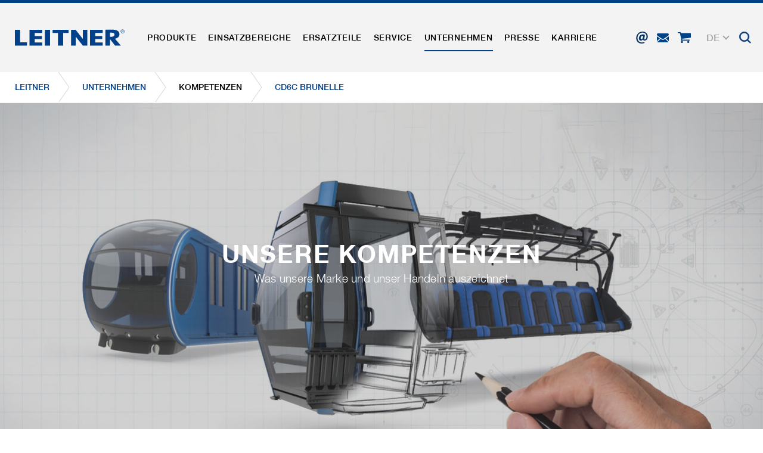

--- FILE ---
content_type: text/html; charset=utf-8
request_url: https://www.leitner.com/unternehmen/kompetenzen/cd6c-brunelle/
body_size: 27012
content:
<!DOCTYPE html>
<html lang="de" class="no-js">
<head>

<meta charset="utf-8">
<!-- 
	This website is powered by TYPO3 - inspiring people to share!
	TYPO3 is a free open source Content Management Framework initially created by Kasper Skaarhoj and licensed under GNU/GPL.
	TYPO3 is copyright 1998-2026 of Kasper Skaarhoj. Extensions are copyright of their respective owners.
	Information and contribution at https://typo3.org/
-->




<meta name="generator" content="TYPO3 CMS">
<meta name="description" content="High-Tech, Design, Innovation und Nachhaltigkeit sind nur einige unserer Kompetenzen bei LEITNER. Erfahren Sie mehr darüber. ">
<meta name="referrer" content="origin">
<meta name="viewport" content="initial-scale=1.0, maximum-scale=1.0, user-scalable=0">
<meta name="robots" content="INDEX,FOLLOW">
<meta name="twitter:card" content="summary">


<link rel="stylesheet" href="/typo3temp/assets/compressed/78fdd7aef07b221412d7cc1416fb625d-409cdec7c1351387e2d112c053c5b615.css?1738599605" media="all">
<link rel="stylesheet" href="/typo3temp/assets/compressed/main_1a927390633d1eea6795bf775efe6f8c-dd208dc1d5a6618ce16db179648f7ffc.css?1768828792" media="all" formatter="WapplerSystems\WsScss\Formatter\Autoprefixer">
<link rel="stylesheet" href="/typo3temp/assets/compressed/main_a4cdfd29bc1eef72625092b25634645c-09417e18e5e1d5e1b31203807fdfc056.css?1768828792" media="all" formatter="WapplerSystems\WsScss\Formatter\Autoprefixer">
<link rel="stylesheet" href="/typo3temp/assets/compressed/jquery.fancybox.min-834c19f68dd444964d88dac06206f113.css?1738599605" media="all">
<link rel="stylesheet" href="/typo3temp/assets/compressed/jquery-ui-1.10.4.custom-9b8411b4b77a42213baa44deea694462.css?1738599605" media="all">
<link rel="stylesheet" href="/typo3temp/assets/compressed/bootstrap_935efb3b70f42940efe13dafbcea82b9-51e9d30716731bb0aec16d274a8a406d.css?1768828792" media="all" formatter="WapplerSystems\WsScss\Formatter\Autoprefixer">
<link rel="stylesheet" href="/typo3temp/assets/compressed/outdatedbrowser.min-b50acce286073b45676a5d5279279f83.css?1738599605" media="all">
<link rel="stylesheet" href="/typo3temp/assets/compressed/slick-2f73488f351a528a51889a94002da030.css?1738599605" media="all">
<link rel="stylesheet" href="/typo3temp/assets/compressed/slick-theme-e6d08682f43587d3e0fd174f8e0ca895.css?1739894908" media="all">
<link rel="stylesheet" href="/typo3temp/assets/compressed/jquery.mmenu.all-f331e7e223e9e9f66d42a63e797a3560.css?1738599605" media="all">
<link rel="stylesheet" href="/typo3temp/assets/compressed/footable.bootstrap.min-e519d65aaee62679cbe91c71ee32a848.css?1738599605" media="all">
<link rel="stylesheet" href="/typo3temp/assets/compressed/sweet-alert-75e8a26fd73dd612d91657ddb8a9d50a.css?1738599605" media="all">
<link rel="stylesheet" href="/typo3temp/assets/compressed/shariff.min-c1e66db287be11ea8295cc9b21e73de7.css?1738599605" media="all">
<link rel="stylesheet" href="/typo3temp/assets/compressed/main_9055646cb567cfabe3c1780edf3e1b7c-0fff9fe5c99c429a0addf44dc9b0fcdd.css?1768828794" media="all" formatter="WapplerSystems\WsScss\Formatter\Autoprefixer">
<link rel="stylesheet" href="/typo3temp/assets/compressed/accessibility_edbe23426253ebedb3a8b3501b48f73d-f99ff1a40213dfed2177e2926cba3275.css?1768828792" media="all">




<script src="/typo3temp/assets/compressed/merged-481cda4a56067f1d0136522aa56e04a2-4028b79a334598e25d8f3dde35030f00.js?1750073852"></script>



    <meta name="google-site-verification" content="xvRXa0MFTmzxf8aCok328IeIeXl_6hXLs_-2OpI7LiQ" />
    <link rel="shortcut icon" href="/fileadmin/templates/images/favicons/favicon.ico">
    <link rel="apple-touch-icon" sizes="180x180" href="/fileadmin/templates/images/favicons/apple-touch-icon.png">
    <link rel="icon" type="image/png" sizes="32x32" href="/fileadmin/templates/images/favicons/favicon-32x32.png">
    <link rel="icon" type="image/png" sizes="16x16" href="/fileadmin/templates/images/favicons/favicon-16x16.png">
    <link rel="manifest" href="/fileadmin/templates/images/favicons/site.webmanifest">
    <link rel="mask-icon" href="/fileadmin/templates/images/favicons/safari-pinned-tab.svg" color="#1d4492">
    <meta name="msapplication-TileColor" content="#ffffff">
    <meta name="msapplication-config" content="/fileadmin/templates/images/favicons/browserconfig.xml">
    <meta name="theme-color" content="#1d4492">


     <link rel="preload" as="font" href="/fileadmin/templates/fonts/HelveticaNeue/bc5fe9d1-7895-4d39-ba4c-e4b8e3150fd1.woff2" type="font/woff2" crossorigin="anonymous">
     <link rel="preload" as="font" href="/fileadmin/templates/fonts/HelveticaNeue/7270e68e-3d10-4405-b6ab-2014a42cfca9.woff2" type="font/woff2" crossorigin="anonymous">

    <meta name="google" content="notranslate">

      <!--[if lt IE 9]>
        <script src="https://oss.maxcdn.com/libs/html5shiv/3.7.0/html5shiv.js"></script>
        <script src="https://oss.maxcdn.com/libs/respond.js/1.4.2/respond.min.js"></script>
      <![endif]--><title> Unsere Kompetenzen - LEITNER</title>        <script type="text/javascript">
            (function(c,l,a,r,i,t,y){
                c[a]=c[a]||function(){(c[a].q=c[a].q||[]).push(arguments)};
                t=l.createElement(r);t.async=1;t.src="https://www.clarity.ms/tag/"+i;
                y=l.getElementsByTagName(r)[0];y.parentNode.insertBefore(t,y);
            })(window, document, "clarity", "script", "rit4k0vucc");
        </script>

<meta property="og:url" content="https://www.leitner.com/unternehmen/kompetenzen/" /><meta property="og:type" content="website" /><link rel="preload" as="style" href="https://www.leitner.com/fileadmin/sg_cookie_optin/siteroot-1/cookieOptin.css?1749817348" media="all" crossorigin="anonymous">
<link rel="stylesheet" href="https://www.leitner.com/fileadmin/sg_cookie_optin/siteroot-1/cookieOptin.css?1749817348" media="all" crossorigin="anonymous">
<script id="cookieOptinData" type="application/json">{"cookieGroups":[{"groupName":"essential","label":"Essentiell","description":"Essentielle Cookies werden f\u00fcr grundlegende Funktionen der Webseite ben\u00f6tigt. Dadurch ist gew\u00e4hrleistet, dass die Webseite einwandfrei funktioniert.","required":true,"cookieData":[{"Name":"spamshield","Provider":"Ronald P. Steiner, Hauke Hain, Christian Seifert","Purpose":"Wird verwendet, um vor Spam zu sch\u00fctzen, welches durch Spam-Bots verursacht wird.","Lifetime":"Nur f\u00fcr die aktuelle Browsersitzung","index":0,"crdate":1572435332,"tstamp":1749817005,"pseudo":false},{"Name":"cookie_optin","Provider":"sgalinski Cookie Opt In","Purpose":"Speichert die vom Benutzer gew\u00e4hlten Cookie-Einstellungen.","Lifetime":"30 Tage","index":1,"crdate":1572435332,"tstamp":1749817005,"pseudo":false},{"Name":"","Provider":"","Purpose":"","Lifetime":"","index":2,"crdate":"","tstamp":"","pseudo":true}],"scriptData":[],"loadingHTML":"","loadingJavaScript":""},{"groupName":"marketing","label":"Marketing","description":"Marketingcookies umfassen Tracking und Statistikcookies","googleService":0,"googleName":"","dependentGroups":"","dependentGroupTitles":"","required":false,"cookieData":[{"Name":"_ga, _gid, _gat, __utma, __utmb, __utmc, __utmd, __utmz","Provider":"Google Analytics","Purpose":"Diese Cookies werden von Google Analytics verwendet, um verschiedene Arten von Nutzungsinformationen zu sammeln, einschlie\u00dflich pers\u00f6nlicher und nicht-personenbezogener Informationen. Weitere Informationen finden Sie in den Datenschutzbestimmungen von Google Analytics unter https:\/\/policies.google.com\/privacy. Gesammelte nicht personenbezogene Daten werden verwendet, um Berichte \u00fcber die Nutzung der Website zu erstellen, die uns helfen, unsere Websites \/ Apps zu verbessern. Diese Informationen werden auch an unsere Kunden \/ Partner weitergegeben.","Lifetime":"Mehrere - variieren zwischen 2 Jahren und 6 Monaten oder noch k\u00fcrzer.","index":0,"crdate":1572435332,"tstamp":1749817005,"pseudo":false}],"scriptData":[{"title":"Google Tag Manager","script":"document.TagManagerLoaded = document.TagManagerLoaded || 0;\r\nif (!document.TagManagerLoaded) {\r\n  document.TagManagerLoaded = 1;\r\n  (function(w,d,s,l,i){w[l]=w[l]||[];w[l].push({'gtm.start': new Date().getTime(),event:'gtm.js'});var f=d.getElementsByTagName(s)[0], j=d.createElement(s),dl=l!='dataLayer'?'&l='+l:'';j.async=true;j.src='\/\/www.googletagmanager.com\/gtag\/js?id='+i+dl;f.parentNode.insertBefore(j,f);})(window,document,'script','dataLayer','GTM-N5TK8NR');\r\n}\r\n\r\ngtag('consent', 'update', {\r\n  'ad_storage': 'granted',\r\n  'ad_user_data': 'granted',\r\n  'ad_personalization': 'granted',\r\n  'analytics_storage': 'granted',\r\n  'functionality_storage': 'granted',\r\n  'personalization_storage': 'granted',\r\n  'security_storage': 'granted'\r\n});","html":"<!-- Google Tag Manager (noscript) -->\r\n<noscript><iframe src=\"https:\/\/www.googletagmanager.com\/ns.html?id=GTM-N5TK8NR\"\r\nheight=\"0\" width=\"0\" style=\"display:none;visibility:hidden\"><\/iframe><\/noscript>\r\n<!-- End Google Tag Manager (noscript) -->","index":0}],"loadingHTML":"<!-- Google Tag Manager (noscript) -->\r\n<noscript><iframe src=\"https:\/\/www.googletagmanager.com\/ns.html?id=GTM-N5TK8NR\"\r\nheight=\"0\" width=\"0\" style=\"display:none;visibility:hidden\"><\/iframe><\/noscript>\r\n<!-- End Google Tag Manager (noscript) -->\n\n","loadingJavaScript":"https:\/\/www.leitner.com\/fileadmin\/sg_cookie_optin\/siteroot-1\/marketing-0.js","crdate":1572435332,"tstamp":1749817005}],"cssData":{"color_box":"#FFFFFF","color_headline":"#373737","color_text":"#373737","color_confirmation_background":"#C9FFC9","color_confirmation_text":"#208A20","color_checkbox":"#1d4492","color_checkbox_required":"#A5A5A5","color_button_all":"#1d4492","color_button_all_hover":"#073263","color_button_all_text":"#FFFFFF","color_button_specific":"#A5A5A5","color_button_specific_hover":"#D7D7D7","color_button_specific_text":"#FFFFFF","color_button_essential":"#A5A5A5","color_button_essential_hover":"#D7D7D7","color_button_essential_text":"#FFFFFF","color_button_close":"#FFFFFF","color_button_close_hover":"#FFFFFF","color_button_close_text":"#373737","color_list":"#A5A5A5","color_list_text":"#FFFFFF","color_table":"#FFFFFF","color_Table_data_text":"#373737","color_table_header":"#F3F3F3","color_table_header_text":"#373737","color_full_box":"#143D59","color_full_headline":"#FFFFFF","color_full_text":"#FFFFFF","color_full_button_close":"#143D59","color_full_button_close_hover":"#143D59","color_full_button_close_text":"#FFFFFF","iframe_color_consent_box_background":"#D6D6D6","iframe_color_button_load_one":"#1d4492","iframe_color_button_load_one_hover":"#073263","iframe_color_button_load_one_text":"#FFFFFF","iframe_color_open_settings":"#373737","banner_color_box":"#DDDDDD","banner_color_text":"#373737","banner_color_link_text":"#373737","banner_color_button_settings":"#A5A5A5","banner_color_button_settings_hover":"#D7D7D7","banner_color_button_settings_text":"#FFFFFF","banner_color_button_accept_essential":"#575757","banner_color_button_accept_essential_hover":"#929292","banner_color_button_accept_essential_text":"#FFFFFF","banner_color_button_accept":"#143D59","banner_color_button_accept_hover":"#2E6B96","banner_color_button_accept_text":"#FFFFFF","color_fingerprint_image":"#FFFFFF","color_fingerprint_background":"#143D59"},"footerLinks":[{"url":"\/impressum-agb\/?disableOptIn=1&cHash=e28b9c6ec7920059b1b89c14b29d2c7b","name":"Impressum & AGB","uid":11,"index":0},{"url":"\/datenschutzhinweise\/?disableOptIn=1&cHash=a95058b1003d1fc13a8860b0cb46fe89","name":"Datenschutzhinweise","uid":140,"index":1}],"iFrameGroup":{"groupName":"iframes","label":"Externe Inhalte","description":"","required":false,"cookieData":[]},"settings":{"banner_enable":false,"banner_force_min_width":0,"version":1,"banner_position":0,"banner_show_settings_button":true,"cookie_lifetime":365,"session_only_essential_cookies":false,"iframe_enabled":false,"minify_generated_data":true,"show_button_close":false,"activate_testing_mode":false,"disable_powered_by":false,"disable_for_this_language":false,"set_cookie_for_domain":"","save_history_webhook":"https:\/\/www.leitner.com\/?saveOptinHistory","cookiebanner_whitelist_regex":"","banner_show_again_interval":14,"identifier":1,"language":0,"render_assets_inline":false,"consider_do_not_track":false,"domains_to_delete_cookies_for":"","subdomain_support":false,"overwrite_baseurl":"","unified_cookie_name":true,"disable_usage_statistics":false,"fingerprint_position":1,"iframe_replacement_background_image":"","monochrome_enabled":false,"show_fingerprint":true,"disable_automatic_loading":false,"auto_action_for_bots":0},"textEntries":{"header":"Datenschutzeinstellungen","description":"<br\/>Wir setzen auf unserer Website Cookies ein, die deine Einwilligung erfordern.\r\n<br\/><br\/>\r\nWeitere Informationen zu Cookies und deren Verwendung finden Sie in unseren <a href=\"https:\/\/www.leitner.com\/datenschutzhinweise\/\" target=\"_blank\">Datenschutzhinweisen<\/a>.<br\/>\r\nDie Einstellungen k\u00f6nnen dort jederzeit angepasst und die Einwilligung gegeben oder widerrufen werden. Die Rechtm\u00e4\u00dfigkeit der Datenverarbeitung bleibt bis zum Widerruf der Einwilligung unber\u00fchrt.<br\/><br\/>\r\n\r\nOPTIONAL: Wir bitten Sie der Verwendung aller Cookies zuzustimmen (Alle akzeptieren). Diese Auswahl kann jederzeit ver\u00e4ndert werden.","accept_all_text":"Alle akzeptieren","accept_specific_text":"Speichern & schlie\u00dfen","accept_essential_text":"Nur essentielle Cookies akzeptieren","extend_box_link_text":"Weitere Informationen","extend_box_link_text_close":"Weitere Informationen verstecken","extend_table_link_text":"Cookie-Informationen","extend_table_link_text_close":"Cookie-Informationen verstecken","cookie_name_text":"Name","cookie_provider_text":"Anbieter","cookie_purpose_text":"Zweck","cookie_lifetime_text":"Laufzeit","iframe_button_allow_all_text":"Alle externen Inhalte erlauben","iframe_button_allow_one_text":"Einmalig erlauben","iframe_button_reject_text":"Nicht erlauben","iframe_button_load_one_text":"Externen Inhalt laden","iframe_open_settings_text":"Einstellungen anzeigen","iframe_button_load_one_description":"","banner_button_accept_text":"Akzeptieren","banner_button_accept_essential_text":"Ablehnen","banner_button_settings_text":"Einstellungen","banner_description":"","save_confirmation_text":"Cookie-Einstellungen erfolgreich gespeichert","user_hash_text":"User-Hash","dependent_groups_text":"Abh\u00e4ngig von:"},"placeholders":{"iframe_consent_description":"<p class=\"sg-cookie-optin-box-flash-message\"><\/p>"},"mustacheData":{"template":{"template_html":"<!--googleoff: index-->\r\n<div class=\"sg-cookie-optin-box\">\r\n\t{{#settings.show_button_close}}\r\n\t\t<span class=\"sg-cookie-optin-box-close-button\">\u2715<\/span>\r\n\t{{\/settings.show_button_close}}\r\n\r\n\t<strong class=\"sg-cookie-optin-box-header\">{{{textEntries.header}}}<\/strong>\r\n\t<p class=\"sg-cookie-optin-box-description\">{{{textEntries.description}}}<\/p>\r\n\r\n\t<div class=\"sg-cookie-optin-box-button\">\r\n\t\t<button class=\"sg-cookie-optin-box-button-accept-all\">{{{textEntries.accept_all_text}}}<\/button>\r\n\t<\/div>\r\n   \r\n\t<ul class=\"sg-cookie-optin-box-cookie-detail-list\">\r\n      <li>\r\n      \t<ul class=\"sg-cookie-optin-box-cookie-list\">\r\n            {{#cookieGroups}}\r\n                <li class=\"sg-cookie-optin-box-cookie-list-item\">\r\n                    <input class=\"sg-cookie-optin-checkbox\"\r\n                           id=\"sg-cookie-optin-{{groupName}}\"\r\n                           type=\"checkbox\"\r\n                           name=\"cookies[]\"\r\n                           value=\"{{groupName}}\"\r\n                           {{#required}}checked=\"1\"{{\/required}}\r\n                           {{#required}}disabled=\"1\"{{\/required}}>\r\n                    <label class=\"sg-cookie-optin-checkbox-label\" for=\"sg-cookie-optin-{{groupName}}\">\r\n                        <span>{{{label}}}<\/span>\r\n                    <\/label>\r\n                <\/li>\r\n            {{\/cookieGroups}}\r\n        <\/ul>\r\n      <\/li>\r\n      <li class=\"sg-cookie-optin-box-button\">\r\n        <button class=\"sg-cookie-optin-box-button-accept-specific\">{{{textEntries.accept_specific_text}}}<\/button>\r\n\t\t<button class=\"sg-cookie-optin-box-button-accept-essential\">{{{textEntries.accept_essential_text}}}<\/button>\r\n      <\/li>\r\n      <li class=\"sg-cookie-optin-divider\"><hr\/><\/li>\r\n\t\t{{#cookieGroups}}\r\n\t\t\t<li class=\"sg-cookie-optin-box-cookie-detail-list-item\">\r\n\t\t\t\t<strong class=\"sg-cookie-optin-box-cookie-detail-header\">{{{label}}}<\/strong>\r\n\t\t\t\t<p class=\"sg-cookie-optin-box-cookie-detail-description\">{{{description}}}<\/p>\r\n\r\n\t\t\t\t<div class=\"sg-cookie-optin-box-cookie-detail-sublist\">\r\n\t\t\t\t\t<table>\r\n\t\t\t\t\t\t<tbody>\r\n\t\t\t\t\t\t\t{{#cookieData}}\r\n\t\t\t\t\t\t\t\t{{^pseudo}}\r\n\t\t\t\t\t\t\t\t\t{{#index}}<tr class=\"divider\"><td colspan=\"2\">&nbsp;<\/td><\/tr>{{\/index}}\r\n\t\t\t\t\t\t\t\t\t<tr>\r\n\t\t\t\t\t\t\t\t\t\t<th>{{{textEntries.cookie_name_text}}}<\/th>\r\n\t\t\t\t\t\t\t\t\t\t<td>{{{Name}}}<\/td>\r\n\t\t\t\t\t\t\t\t\t<\/tr>\r\n\t\t\t\t\t\t\t\t\t<tr>\r\n\t\t\t\t\t\t\t\t\t\t<th>{{{textEntries.cookie_provider_text}}}<\/th>\r\n\t\t\t\t\t\t\t\t\t\t<td>{{{Provider}}}<\/td>\r\n\t\t\t\t\t\t\t\t\t<\/tr>\r\n\t\t\t\t\t\t\t\t\t<tr>\r\n\t\t\t\t\t\t\t\t\t\t<th>{{{textEntries.cookie_lifetime_text}}}<\/th>\r\n\t\t\t\t\t\t\t\t\t\t<td>{{{Lifetime}}}<\/td>\r\n\t\t\t\t\t\t\t\t\t<\/tr>\r\n\t\t\t\t\t\t\t\t\t<tr>\r\n\t\t\t\t\t\t\t\t\t\t<th>{{{textEntries.cookie_purpose_text}}}<\/th>\r\n\t\t\t\t\t\t\t\t\t\t<td class=\"sg-cookie-optin-box-table-reason\">{{{Purpose}}}<\/td>\r\n\t\t\t\t\t\t\t\t\t<\/tr>\r\n\t\t\t\t\t\t\t\t{{\/pseudo}}\r\n\t\t\t\t\t\t\t{{\/cookieData}}\r\n\t\t\t\t\t\t<\/tbody>\r\n\t\t\t\t\t<\/table>\r\n\t\t\t\t<\/div>\r\n\r\n\t\t\t\t{{#cookieData}}\r\n\t\t\t\t\t{{^index}}<a class=\"sg-cookie-optin-box-sublist-open-more-link\" href=\"#\">{{{textEntries.extend_table_link_text}}}<\/a>{{\/index}}\r\n\t\t\t\t{{\/cookieData}}\r\n\t\t\t<\/li>\r\n\t\t{{\/cookieGroups}}\r\n\t<\/ul>\r\n  \r\n   <div class=\"sg-cookie-optin-box-open-more\">\r\n\t\t<a class=\"sg-cookie-optin-box-open-more-link\" href=\"#\">{{{textEntries.extend_box_link_text}}} <i class=\"fal fa-chevron-down\"><\/i><\/a>\r\n\t<\/div>\r\n\r\n\t<div class=\"sg-cookie-optin-box-footer\">\r\n\t\t<div class=\"sg-cookie-optin-box-copyright\">\r\n\t\t\t<a class=\"sg-cookie-optin-box-copyright-link\"\r\n\t\t\t   href=\"https:\/\/www.sgalinski.de\/typo3-produkte-webentwicklung\/sgalinski-cookie-optin\/\"\r\n\t\t\t   target=\"_blank\">\r\n\t\t\t\tPowered by<br>sgalinski Cookie Opt In\r\n\t\t\t<\/a>\r\n\t\t<\/div>\r\n\r\n\t\t<div class=\"sg-cookie-optin-box-footer-links\">\r\n\t\t\t{{#footerLinks}}\r\n\t\t\t\t{{#index}}\r\n\t\t\t\t\t<span class=\"sg-cookie-optin-box-footer-divider\"> | <\/span>\r\n\t\t\t\t{{\/index}}\r\n\r\n\t\t\t\t<a class=\"sg-cookie-optin-box-footer-link\" href=\"{{url}}\" target=\"_blank\">{{{name}}}<\/a>\r\n\t\t\t{{\/footerLinks}}\r\n\t\t<\/div>\r\n\t<\/div>\r\n<\/div>\r\n<!--googleon: index-->\r\n","template_overwritten":1,"template_selection":0,"markup":"<!--googleoff: index-->\r\n<div class=\"sg-cookie-optin-box\">\r\n\r\n\t<strong class=\"sg-cookie-optin-box-header\">Datenschutzeinstellungen<\/strong>\r\n\t<p class=\"sg-cookie-optin-box-description\"><br\/>Wir setzen auf unserer Website Cookies ein, die deine Einwilligung erfordern.\r\n<br\/><br\/>\r\nWeitere Informationen zu Cookies und deren Verwendung finden Sie in unseren <a href=\"https:\/\/www.leitner.com\/datenschutzhinweise\/\" target=\"_blank\">Datenschutzhinweisen<\/a>.<br\/>\r\nDie Einstellungen k\u00f6nnen dort jederzeit angepasst und die Einwilligung gegeben oder widerrufen werden. Die Rechtm\u00e4\u00dfigkeit der Datenverarbeitung bleibt bis zum Widerruf der Einwilligung unber\u00fchrt.<br\/><br\/>\r\n\r\nOPTIONAL: Wir bitten Sie der Verwendung aller Cookies zuzustimmen (Alle akzeptieren). Diese Auswahl kann jederzeit ver\u00e4ndert werden.<\/p>\r\n\r\n\t<div class=\"sg-cookie-optin-box-button\">\r\n\t\t<button class=\"sg-cookie-optin-box-button-accept-all\">Alle akzeptieren<\/button>\r\n\t<\/div>\r\n   \r\n\t<ul class=\"sg-cookie-optin-box-cookie-detail-list\">\r\n      <li>\r\n      \t<ul class=\"sg-cookie-optin-box-cookie-list\">\r\n                <li class=\"sg-cookie-optin-box-cookie-list-item\">\r\n                    <input class=\"sg-cookie-optin-checkbox\"\r\n                           id=\"sg-cookie-optin-essential\"\r\n                           type=\"checkbox\"\r\n                           name=\"cookies[]\"\r\n                           value=\"essential\"\r\n                           checked=\"1\"\r\n                           disabled=\"1\">\r\n                    <label class=\"sg-cookie-optin-checkbox-label\" for=\"sg-cookie-optin-essential\">\r\n                        <span>Essentiell<\/span>\r\n                    <\/label>\r\n                <\/li>\r\n                <li class=\"sg-cookie-optin-box-cookie-list-item\">\r\n                    <input class=\"sg-cookie-optin-checkbox\"\r\n                           id=\"sg-cookie-optin-marketing\"\r\n                           type=\"checkbox\"\r\n                           name=\"cookies[]\"\r\n                           value=\"marketing\"\r\n                           \r\n                           >\r\n                    <label class=\"sg-cookie-optin-checkbox-label\" for=\"sg-cookie-optin-marketing\">\r\n                        <span>Marketing<\/span>\r\n                    <\/label>\r\n                <\/li>\r\n        <\/ul>\r\n      <\/li>\r\n      <li class=\"sg-cookie-optin-box-button\">\r\n        <button class=\"sg-cookie-optin-box-button-accept-specific\">Speichern & schlie\u00dfen<\/button>\r\n\t\t<button class=\"sg-cookie-optin-box-button-accept-essential\">Nur essentielle Cookies akzeptieren<\/button>\r\n      <\/li>\r\n      <li class=\"sg-cookie-optin-divider\"><hr\/><\/li>\r\n\t\t\t<li class=\"sg-cookie-optin-box-cookie-detail-list-item\">\r\n\t\t\t\t<strong class=\"sg-cookie-optin-box-cookie-detail-header\">Essentiell<\/strong>\r\n\t\t\t\t<p class=\"sg-cookie-optin-box-cookie-detail-description\">Essentielle Cookies werden f\u00fcr grundlegende Funktionen der Webseite ben\u00f6tigt. Dadurch ist gew\u00e4hrleistet, dass die Webseite einwandfrei funktioniert.<\/p>\r\n\r\n\t\t\t\t<div class=\"sg-cookie-optin-box-cookie-detail-sublist\">\r\n\t\t\t\t\t<table>\r\n\t\t\t\t\t\t<tbody>\r\n\t\t\t\t\t\t\t\t\t\r\n\t\t\t\t\t\t\t\t\t<tr>\r\n\t\t\t\t\t\t\t\t\t\t<th>Name<\/th>\r\n\t\t\t\t\t\t\t\t\t\t<td>spamshield<\/td>\r\n\t\t\t\t\t\t\t\t\t<\/tr>\r\n\t\t\t\t\t\t\t\t\t<tr>\r\n\t\t\t\t\t\t\t\t\t\t<th>Anbieter<\/th>\r\n\t\t\t\t\t\t\t\t\t\t<td>Ronald P. Steiner, Hauke Hain, Christian Seifert<\/td>\r\n\t\t\t\t\t\t\t\t\t<\/tr>\r\n\t\t\t\t\t\t\t\t\t<tr>\r\n\t\t\t\t\t\t\t\t\t\t<th>Laufzeit<\/th>\r\n\t\t\t\t\t\t\t\t\t\t<td>Nur f\u00fcr die aktuelle Browsersitzung<\/td>\r\n\t\t\t\t\t\t\t\t\t<\/tr>\r\n\t\t\t\t\t\t\t\t\t<tr>\r\n\t\t\t\t\t\t\t\t\t\t<th>Zweck<\/th>\r\n\t\t\t\t\t\t\t\t\t\t<td class=\"sg-cookie-optin-box-table-reason\">Wird verwendet, um vor Spam zu sch\u00fctzen, welches durch Spam-Bots verursacht wird.<\/td>\r\n\t\t\t\t\t\t\t\t\t<\/tr>\r\n\t\t\t\t\t\t\t\t\t<tr class=\"divider\"><td colspan=\"2\">&nbsp;<\/td><\/tr>\r\n\t\t\t\t\t\t\t\t\t<tr>\r\n\t\t\t\t\t\t\t\t\t\t<th>Name<\/th>\r\n\t\t\t\t\t\t\t\t\t\t<td>cookie_optin<\/td>\r\n\t\t\t\t\t\t\t\t\t<\/tr>\r\n\t\t\t\t\t\t\t\t\t<tr>\r\n\t\t\t\t\t\t\t\t\t\t<th>Anbieter<\/th>\r\n\t\t\t\t\t\t\t\t\t\t<td>sgalinski Cookie Opt In<\/td>\r\n\t\t\t\t\t\t\t\t\t<\/tr>\r\n\t\t\t\t\t\t\t\t\t<tr>\r\n\t\t\t\t\t\t\t\t\t\t<th>Laufzeit<\/th>\r\n\t\t\t\t\t\t\t\t\t\t<td>30 Tage<\/td>\r\n\t\t\t\t\t\t\t\t\t<\/tr>\r\n\t\t\t\t\t\t\t\t\t<tr>\r\n\t\t\t\t\t\t\t\t\t\t<th>Zweck<\/th>\r\n\t\t\t\t\t\t\t\t\t\t<td class=\"sg-cookie-optin-box-table-reason\">Speichert die vom Benutzer gew\u00e4hlten Cookie-Einstellungen.<\/td>\r\n\t\t\t\t\t\t\t\t\t<\/tr>\r\n\t\t\t\t\t\t<\/tbody>\r\n\t\t\t\t\t<\/table>\r\n\t\t\t\t<\/div>\r\n\r\n\t\t\t\t\t<a class=\"sg-cookie-optin-box-sublist-open-more-link\" href=\"#\">Cookie-Informationen<\/a>\r\n\t\t\t\t\t\r\n\t\t\t\t\t\r\n\t\t\t<\/li>\r\n\t\t\t<li class=\"sg-cookie-optin-box-cookie-detail-list-item\">\r\n\t\t\t\t<strong class=\"sg-cookie-optin-box-cookie-detail-header\">Marketing<\/strong>\r\n\t\t\t\t<p class=\"sg-cookie-optin-box-cookie-detail-description\">Marketingcookies umfassen Tracking und Statistikcookies<\/p>\r\n\r\n\t\t\t\t<div class=\"sg-cookie-optin-box-cookie-detail-sublist\">\r\n\t\t\t\t\t<table>\r\n\t\t\t\t\t\t<tbody>\r\n\t\t\t\t\t\t\t\t\t\r\n\t\t\t\t\t\t\t\t\t<tr>\r\n\t\t\t\t\t\t\t\t\t\t<th>Name<\/th>\r\n\t\t\t\t\t\t\t\t\t\t<td>_ga, _gid, _gat, __utma, __utmb, __utmc, __utmd, __utmz<\/td>\r\n\t\t\t\t\t\t\t\t\t<\/tr>\r\n\t\t\t\t\t\t\t\t\t<tr>\r\n\t\t\t\t\t\t\t\t\t\t<th>Anbieter<\/th>\r\n\t\t\t\t\t\t\t\t\t\t<td>Google Analytics<\/td>\r\n\t\t\t\t\t\t\t\t\t<\/tr>\r\n\t\t\t\t\t\t\t\t\t<tr>\r\n\t\t\t\t\t\t\t\t\t\t<th>Laufzeit<\/th>\r\n\t\t\t\t\t\t\t\t\t\t<td>Mehrere - variieren zwischen 2 Jahren und 6 Monaten oder noch k\u00fcrzer.<\/td>\r\n\t\t\t\t\t\t\t\t\t<\/tr>\r\n\t\t\t\t\t\t\t\t\t<tr>\r\n\t\t\t\t\t\t\t\t\t\t<th>Zweck<\/th>\r\n\t\t\t\t\t\t\t\t\t\t<td class=\"sg-cookie-optin-box-table-reason\">Diese Cookies werden von Google Analytics verwendet, um verschiedene Arten von Nutzungsinformationen zu sammeln, einschlie\u00dflich pers\u00f6nlicher und nicht-personenbezogener Informationen. Weitere Informationen finden Sie in den Datenschutzbestimmungen von Google Analytics unter https:\/\/policies.google.com\/privacy. Gesammelte nicht personenbezogene Daten werden verwendet, um Berichte \u00fcber die Nutzung der Website zu erstellen, die uns helfen, unsere Websites \/ Apps zu verbessern. Diese Informationen werden auch an unsere Kunden \/ Partner weitergegeben.<\/td>\r\n\t\t\t\t\t\t\t\t\t<\/tr>\r\n\t\t\t\t\t\t<\/tbody>\r\n\t\t\t\t\t<\/table>\r\n\t\t\t\t<\/div>\r\n\r\n\t\t\t\t\t<a class=\"sg-cookie-optin-box-sublist-open-more-link\" href=\"#\">Cookie-Informationen<\/a>\r\n\t\t\t<\/li>\r\n\t<\/ul>\r\n  \r\n   <div class=\"sg-cookie-optin-box-open-more\">\r\n\t\t<a class=\"sg-cookie-optin-box-open-more-link\" href=\"#\">Weitere Informationen <i class=\"fal fa-chevron-down\"><\/i><\/a>\r\n\t<\/div>\r\n\r\n\t<div class=\"sg-cookie-optin-box-footer\">\r\n\t\t<div class=\"sg-cookie-optin-box-copyright\">\r\n\t\t\t<a class=\"sg-cookie-optin-box-copyright-link\"\r\n\t\t\t   href=\"https:\/\/www.sgalinski.de\/typo3-produkte-webentwicklung\/sgalinski-cookie-optin\/\"\r\n\t\t\t   target=\"_blank\">\r\n\t\t\t\tPowered by<br>sgalinski Cookie Opt In\r\n\t\t\t<\/a>\r\n\t\t<\/div>\r\n\r\n\t\t<div class=\"sg-cookie-optin-box-footer-links\">\r\n\r\n\t\t\t\t<a class=\"sg-cookie-optin-box-footer-link\" href=\"\/impressum-agb\/?disableOptIn=1&amp;cHash=e28b9c6ec7920059b1b89c14b29d2c7b\" target=\"_blank\">Impressum & AGB<\/a>\r\n\t\t\t\t\t<span class=\"sg-cookie-optin-box-footer-divider\"> | <\/span>\r\n\r\n\t\t\t\t<a class=\"sg-cookie-optin-box-footer-link\" href=\"\/datenschutzhinweise\/?disableOptIn=1&amp;cHash=a95058b1003d1fc13a8860b0cb46fe89\" target=\"_blank\">Datenschutzhinweise<\/a>\r\n\t\t<\/div>\r\n\t<\/div>\r\n<\/div>\r\n<!--googleon: index-->\r\n"},"banner":{"banner_html":"<div class=\"sg-cookie-optin-banner {{^settings.banner_position}}sg-cookie-optin-banner-bottom{{\/settings.banner_position}}\">\n\t<div class=\"sg-cookie-optin-box\">\n\t\t<div class=\"sg-cookie-optin-banner-content\">\n\t\t\t<p class=\"sg-cookie-optin-banner-description\">\n\t\t\t\t{{{textEntries.banner_description}}}\n\n\t\t\t\t{{#footerLinks}}\n\t\t\t\t\t{{#index}}\n\t\t\t\t\t\t(\n\t\t\t\t\t{{\/index}}\n\t\t\t\t{{\/footerLinks}}\n\n\t\t\t\t{{#footerLinks}}\n\t\t\t\t\t{{#index}}\n\t\t\t\t\t\t<span class=\"sg-cookie-optin-box-footer-divider\"> | <\/span>\n\t\t\t\t\t{{\/index}}\n\n\t\t\t\t\t<a class=\"sg-cookie-optin-box-footer-link\" href=\"{{url}}\" target=\"_blank\">{{{name}}}<\/a>\n\t\t\t\t{{\/footerLinks}}\n\n\t\t\t\t{{#footerLinks}}\n\t\t\t\t\t{{#index}}\n\t\t\t\t\t\t)\n\t\t\t\t\t{{\/index}}\n\t\t\t\t{{\/footerLinks}}\n\t\t\t<\/p>\n\n\t\t\t<div class=\"sg-cookie-optin-banner-button\">\n\t\t\t\t{{#settings.banner_show_settings_button}}\n\t\t\t\t\t<button class=\"sg-cookie-optin-banner-button-settings\">{{{textEntries.banner_button_settings_text}}}<\/button>\n\t\t\t\t{{\/settings.banner_show_settings_button}}\n\n\t\t\t\t<button class=\"sg-cookie-optin-banner-button-accept-essential\">{{{textEntries.banner_button_accept_essential_text}}}<\/button>\n\t\t\t\t<button class=\"sg-cookie-optin-banner-button-accept\">{{{textEntries.banner_button_accept_text}}}<\/button>\n\t\t\t<\/div>\n\t\t<\/div>\n\t<\/div>\n<\/div>\n","banner_overwritten":0,"markup":"<div class=\"sg-cookie-optin-banner sg-cookie-optin-banner-bottom\">\n\t<div class=\"sg-cookie-optin-box\">\n\t\t<div class=\"sg-cookie-optin-banner-content\">\n\t\t\t<p class=\"sg-cookie-optin-banner-description\">\n\t\t\t\t\n\n\t\t\t\t\t\t(\n\n\n\t\t\t\t\t<a class=\"sg-cookie-optin-box-footer-link\" href=\"\/impressum-agb\/?disableOptIn=1&amp;cHash=e28b9c6ec7920059b1b89c14b29d2c7b\" target=\"_blank\">Impressum & AGB<\/a>\n\t\t\t\t\t\t<span class=\"sg-cookie-optin-box-footer-divider\"> | <\/span>\n\n\t\t\t\t\t<a class=\"sg-cookie-optin-box-footer-link\" href=\"\/datenschutzhinweise\/?disableOptIn=1&amp;cHash=a95058b1003d1fc13a8860b0cb46fe89\" target=\"_blank\">Datenschutzhinweise<\/a>\n\n\t\t\t\t\t\t)\n\t\t\t<\/p>\n\n\t\t\t<div class=\"sg-cookie-optin-banner-button\">\n\t\t\t\t\t<button class=\"sg-cookie-optin-banner-button-settings\">Einstellungen<\/button>\n\n\t\t\t\t<button class=\"sg-cookie-optin-banner-button-accept-essential\">Ablehnen<\/button>\n\t\t\t\t<button class=\"sg-cookie-optin-banner-button-accept\">Akzeptieren<\/button>\n\t\t\t<\/div>\n\t\t<\/div>\n\t<\/div>\n<\/div>\n"},"iframe":{"iframe_html":"<div class=\"sg-cookie-optin-box\">\n\t{{#settings.show_button_close}}\n\t\t<span class=\"sg-cookie-optin-box-close-button\">\u2715<\/span>\n\t{{\/settings.show_button_close}}\n\n\t<strong class=\"sg-cookie-optin-box-header\">{{{iFrameGroup.label}}}<\/strong>\n\t<p class=\"sg-cookie-optin-box-description\">{{{iFrameGroup.description}}}<\/p>\n\n\t<div class=\"sg-cookie-optin-box-button\">\n\t\t<button  class=\"sg-cookie-optin-box-button-accept-all\">{{{textEntries.iframe_button_allow_all_text}}}<\/button>\n\t\t<button  class=\"sg-cookie-optin-box-button-accept-specific\">{{{textEntries.iframe_button_allow_one_text}}}<\/button>\n\t\t<button  class=\"sg-cookie-optin-box-button-iframe-reject\">{{{textEntries.iframe_button_reject_text}}}<\/button>\n\t<\/div>\n\n\t{{{placeholders.iframe_consent_description}}}\n\n\t<div class=\"sg-cookie-optin-box-footer\">\n\t\t<div class=\"sg-cookie-optin-box-copyright\">\n\t\t\t<a  class=\"sg-cookie-optin-box-copyright-link{{#settings.disable_powered_by}} sg-cookie-optin-box-copyright-link-hidden{{\/settings.disable_powered_by}}\"\n\t\t\t   href=\"https:\/\/www.sgalinski.de\/typo3-produkte-webentwicklung\/sgalinski-cookie-optin\/\"\n\t\t\t   rel=\"noopener\"\n\t\t\t   target=\"_blank\">\n\t\t\t\tPowered by<br>sgalinski Cookie Consent\n\t\t\t<\/a>\n\t\t<\/div>\n\n\t\t<div class=\"sg-cookie-optin-box-footer-links\">\n\t\t\t{{#footerLinks}}\n\t\t\t{{#index}}\n\t\t\t<span class=\"sg-cookie-optin-box-footer-divider\"> | <\/span>\n\t\t\t{{\/index}}\n\t\t\t<a  class=\"sg-cookie-optin-box-footer-link\" href=\"{{url}}\" target=\"_blank\">{{{name}}}<\/a>\n\t\t\t{{\/footerLinks}}\n\t\t<\/div>\n\t<\/div>\n<\/div>\n","iframe_overwritten":0,"markup":"<div class=\"sg-cookie-optin-box\">\n\n\t<strong class=\"sg-cookie-optin-box-header\">Externe Inhalte<\/strong>\n\t<p class=\"sg-cookie-optin-box-description\"><\/p>\n\n\t<div class=\"sg-cookie-optin-box-button\">\n\t\t<button  class=\"sg-cookie-optin-box-button-accept-all\">Alle externen Inhalte erlauben<\/button>\n\t\t<button  class=\"sg-cookie-optin-box-button-accept-specific\">Einmalig erlauben<\/button>\n\t\t<button  class=\"sg-cookie-optin-box-button-iframe-reject\">Nicht erlauben<\/button>\n\t<\/div>\n\n\t<p class=\"sg-cookie-optin-box-flash-message\"><\/p>\n\n\t<div class=\"sg-cookie-optin-box-footer\">\n\t\t<div class=\"sg-cookie-optin-box-copyright\">\n\t\t\t<a  class=\"sg-cookie-optin-box-copyright-link\"\n\t\t\t   href=\"https:\/\/www.sgalinski.de\/typo3-produkte-webentwicklung\/sgalinski-cookie-optin\/\"\n\t\t\t   rel=\"noopener\"\n\t\t\t   target=\"_blank\">\n\t\t\t\tPowered by<br>sgalinski Cookie Consent\n\t\t\t<\/a>\n\t\t<\/div>\n\n\t\t<div class=\"sg-cookie-optin-box-footer-links\">\n\t\t\t<a  class=\"sg-cookie-optin-box-footer-link\" href=\"\/impressum-agb\/?disableOptIn=1&amp;cHash=e28b9c6ec7920059b1b89c14b29d2c7b\" target=\"_blank\">Impressum & AGB<\/a>\n\t\t\t<span class=\"sg-cookie-optin-box-footer-divider\"> | <\/span>\n\t\t\t<a  class=\"sg-cookie-optin-box-footer-link\" href=\"\/datenschutzhinweise\/?disableOptIn=1&amp;cHash=a95058b1003d1fc13a8860b0cb46fe89\" target=\"_blank\">Datenschutzhinweise<\/a>\n\t\t<\/div>\n\t<\/div>\n<\/div>\n"},"iframeReplacement":{"iframe_replacement_html":"<button class=\"sg-cookie-optin-iframe-consent-accept\">{{{textEntries.iframe_button_load_one_text}}}<\/button>\n{{{placeholders.iframe_consent_description}}}\n<a class=\"sg-cookie-optin-iframe-consent-link\">{{{textEntries.iframe_open_settings_text}}}<\/a>\n","iframe_replacement_overwritten":0,"markup":"<button class=\"sg-cookie-optin-iframe-consent-accept\">Externen Inhalt laden<\/button>\n<p class=\"sg-cookie-optin-box-flash-message\"><\/p>\n<a class=\"sg-cookie-optin-iframe-consent-link\">Einstellungen anzeigen<\/a>\n"},"iframeWhitelist":{"iframe_whitelist_regex":"^https:\\\/\\\/www\\.google\\.com\\\/recaptcha\\\/","markup":"^https:\\\/\\\/www\\.google\\.com\\\/recaptcha\\\/"},"services":[]}}</script>
<link rel="preload" as="script" href="https://www.leitner.com/fileadmin/sg_cookie_optin/siteroot-1/cookieOptin.js?1749817349" data-ignore="1" crossorigin="anonymous">
					<script src="https://www.leitner.com/fileadmin/sg_cookie_optin/siteroot-1/cookieOptin.js?1749817349" data-ignore="1" crossorigin="anonymous"></script>
<link rel="canonical" href="https://www.leitner.com/unternehmen/kompetenzen/cd6c-brunelle/"/>

<link rel="alternate" hreflang="de" href="https://www.leitner.com/unternehmen/kompetenzen/cd6c-brunelle/"/>
<link rel="alternate" hreflang="en" href="https://www.leitner.com/en/company/skills/cd6c-brunelle/"/>
<link rel="alternate" hreflang="fr" href="https://www.leitner.com/fr/notre-societe/competences/cd6c-brunelle/"/>
<link rel="alternate" hreflang="it" href="https://www.leitner.com/it/azienda/competenze/cd6c-brunelle/"/>
<link rel="alternate" hreflang="es-ES" href="https://www.leitner.com/es/empresa/competencias/cd6c-brunelle/"/>
<link rel="alternate" hreflang="x-default" href="https://www.leitner.com/unternehmen/kompetenzen/cd6c-brunelle/"/>
</head>
<body>
<div id="outdated"></div>
<div class="page-wrap page-default">
    <head>
        <div class="navi-wrap-outer">
            <div class="navi-wrap animated">
                <div class="navi-wrap-container container">
                    <div class="navi-row row align-items-center">
                        <div id="logo" class="col-8 col-sm-3 col-lg-2"><a href="/" title="Leitner"><svg xmlns="http://www.w3.org/2000/svg" width="271.711" height="40.116" viewBox="0 0 271.711 40.116"><g transform="translate(0 0)"><path fill="#024089" d="M95.93,2.45h11.157l17.876,22.687V2.45h11.291V41.732H125.038L107.162,19.223V41.732H95.93Z" transform="translate(43.322 -1.631)"/><path fill="#024089" d="M0,.55v39.3H29.823V31.8H12.93V.55Z" transform="translate(0 0.269)"/><path fill="#024089" d="M24.29.55v39.3H55.766V32.041H37.22V23.356H54.768V15.968H37.22V8.177H55.766V.55Z" transform="translate(11.893 0.269)"/><rect fill="#024089" width="12.915" height="39.282" transform="translate(74.184 0.819)"/><path fill="#024089" d="M62.66.55V8.281H76.082V39.847H88.922V8.281h13.407V.55Z" transform="translate(30.681 0.269)"/><path fill="#024089" d="M124.87.55v39.3h31.476V32.041H137.785V23.356h17.563V15.968H137.785V8.177h18.561V.55Z" transform="translate(61.142 0.269)"/><path fill="#024089" d="M191.347,41.884l-10.77-12.662c-1.207-1.49-2.562-2.979-3.918-4.469,6.778-1.3,11.217-5.616,11.217-10.934,0-8.342-7.225-11.679-19.2-11.679-6.108,0-11.6,0-15.895.283V41.884h11.753V26.466h.447l12.051,15.418ZM175.6,14.608c0,3.337-3.158,5.378-8.133,5.378a21.18,21.18,0,0,1-2.979-.119V9.767c.685,0,2.041-.119,3.233-.119,5.5,0,7.836,1.862,7.836,4.961" transform="translate(71.158 -1.783)"/><path fill="#024089" d="M180.252,3.747a3.977,3.977,0,0,0-1.222,2.9,4.171,4.171,0,0,0,8.327,0,3.963,3.963,0,0,0-1.207-2.9,4.216,4.216,0,0,0-5.959,0m6.376,6.286a4.886,4.886,0,0,1-6.852,0A4.6,4.6,0,0,1,178.3,6.652a4.573,4.573,0,0,1,1.415-3.367,4.931,4.931,0,0,1,6.852,0,4.469,4.469,0,0,1,1.49,3.367,4.588,4.588,0,0,1-1.49,3.381M184.11,4.849a2.413,2.413,0,0,0-1.132-.194h-.8V6.518h.849a2.681,2.681,0,0,0,.894-.119.819.819,0,0,0,.551-.819.775.775,0,0,0-.358-.76M183.1,4a3.992,3.992,0,0,1,1.49.179,1.3,1.3,0,0,1,.819,1.326,1.132,1.132,0,0,1-.506,1.028,1.966,1.966,0,0,1-.775.253,1.251,1.251,0,0,1,.909.521,1.385,1.385,0,0,1,.3.8v.775a.716.716,0,0,0,0,.268h-.879v-.6a1.3,1.3,0,0,0-.506-1.207,2.175,2.175,0,0,0-1.043-.164h-.745V9.244h-.938V4.03Z" transform="translate(83.653 -1.9)"/></g></svg></a></div>
                        <div id="mainNavi" class="navi-main-wrap d-xl-flex"><div class="navi-main d-xl-flex align-items-center"><div class="navi-main-item navi-main-item-dropdown" data-uid="#menu144"><a href="/produkte/" class="navi-main-item-link" title="Produkte">Produkte</a><div class="dropdown-menu product-navi"></div><div class="navi-main-item-toggle d-xl-none"><i class="fal fa-angle-down"></i></div></div><div class="navi-main-item navi-main-item-dropdown" data-uid="#menu145"><a href="/einsatzbereiche/" class="navi-main-item-link" title="Einsatzbereiche">Einsatzbereiche</a><ul class="dropdown-menu"><li><a href="/einsatzbereiche/wintersport/" class="dropdown-item" title="Wintersport">Wintersport</a></li><li><a href="/einsatzbereiche/tourismus/" class="dropdown-item" title="Tourismus">Tourismus</a></li><li><a href="/einsatzbereiche/urban/" class="dropdown-item" title="Urban">Urban</a></li><li><a href="/einsatzbereiche/material/" class="dropdown-item" title="Material">Material</a></li></ul><div class="navi-main-item-toggle d-xl-none"><i class="fal fa-angle-down"></i></div></div><div class="navi-main-item"><a href="/ersatzteile/" class="navi-main-item-link" title="Ersatzteile">Ersatzteile</a></div><div class="navi-main-item navi-main-item-dropdown" data-uid="#menu146"><a href="/service/" class="navi-main-item-link" title="Service">Service</a><ul class="dropdown-menu"><li><a href="/service/tele-assistenz/" class="dropdown-item" title="Tele-Assistenz">Tele-Assistenz</a></li><li><a href="/service/klemmenrevision/" class="dropdown-item" title="Klemmenrevision">Klemmenrevision</a></li><li><a href="/service/serviceleistungen-ansprechpartner-hotline/" class="dropdown-item" title="Serviceleistungen, Ansprechpartner &amp; Hotline">Serviceleistungen, Ansprechpartner & Hotline</a></li><li><a href="/service/reparaturen/" class="dropdown-item" title="Reparaturen">Reparaturen</a></li><li><a href="/service/fortbildung/" class="dropdown-item" title="Training, Fortbildung und Schulungen bei LEITNER">Training, Fortbildung und Schulungen bei LEITNER</a></li><li><a href="/service/wartungskatalog/" class="dropdown-item" title="Wartungskatalog">Wartungskatalog</a></li></ul><div class="navi-main-item-toggle d-xl-none"><i class="fal fa-angle-down"></i></div></div><div class="navi-main-item navi-main-item-dropdown active" data-uid="#menu147"><a href="/unternehmen/" class="navi-main-item-link navi-main-item-link-active" title="Unternehmen">Unternehmen</a><ul class="dropdown-menu"><li><a href="/unternehmen/beyond-leitner/" class="dropdown-item" title="Beyond LEITNER">Beyond LEITNER</a></li><li><a href="/unternehmen/about-us/" class="dropdown-item" title="About Us">About Us</a></li><li><a href="/unternehmen/geschichte/" class="dropdown-item" title="Geschichte">Geschichte</a></li><li><a href="/unternehmen/qualitaet-und-ethik/" class="dropdown-item" title="Qualität und Ethik">Qualität und Ethik</a></li><li><a href="/unternehmen/nachhaltigkeit/" class="dropdown-item" title="Nachhaltigkeit">Nachhaltigkeit</a></li><li><a href="/unternehmen/unternehmensstandorte/" class="dropdown-item" title="Standorte">Standorte</a></li><li><a href="/unternehmen/unternehmensgruppe/" class="dropdown-item" title="HTI Gruppe">HTI Gruppe</a></li><li><a href="/unternehmen/wissenswertes/" class="dropdown-item" title="Wissenswertes">Wissenswertes</a></li><li><a href="/unternehmen/stories/" class="dropdown-item" title="Stories">Stories</a></li><li><a href="/unternehmen/jahresberichte/" class="dropdown-item" title="Jahresberichte">Jahresberichte</a></li><li><a href="/unternehmen/aktuelles/" class="dropdown-item" title="Aktuelles">Aktuelles</a></li><li><a href="/unternehmen/partner/" class="dropdown-item" title="Partner">Partner</a></li><li><a href="/unternehmen/referenzen/" class="dropdown-item" title="Referenzen">Referenzen</a></li><li><a href="/unternehmen/lieferantenbereich/" class="dropdown-item" title="Lieferantenbereich">Lieferantenbereich</a></li><li class="active"><a href="/unternehmen/kompetenzen/" class="dropdown-item active" title="Kompetenzen">Kompetenzen</a></li></ul><div class="navi-main-item-toggle d-xl-none"><i class="fal fa-angle-down"></i></div></div><div class="navi-main-item"><a href="/presse/" class="navi-main-item-link" title="Presse">Presse</a></div><div class="navi-main-item"><a href="/karriere/" class="navi-main-item-link" title="Karriere">Karriere</a></div><div class="navi-main-item navi-icons-item-contact navi-icons-item navi-icons-item-hover"><a href="/kontakt/" class="navi-main-item-link" title="Kontakt"><span class="align-items-center d-none d-xl-flex"><svg version="1.1" xmlns="http://www.w3.org/2000/svg" xmlns:xlink="http://www.w3.org/1999/xlink" width="20" x="0px" y="0px" viewBox="0 0 493.332 493.332" style="enable-background:new 0 0 493.332 493.332;" xml:space="preserve"><g><g><g><path d="M352.731,450.956c3.037,9.789-2.044,20.213-11.616,23.878c-35.811,13.709-69.294,18.498-112.873,18.498c-117.663,0-221.147-84.347-221.147-223.275C7.095,125.46,112.003,0,272.2,0c124.735,0,214.036,85.764,214.036,204.845c0,103.483-58.12,168.693-134.66,168.693c-33.327,0-57.419-17.007-60.955-54.582h-1.424c-21.963,36.15-53.86,54.582-91.43,54.582c-46.082,0-79.376-34.022-79.376-92.142c0-86.475,63.769-165.147,165.841-165.147c18.691,0,38.9,2.795,55.909,7.172c16.425,4.227,26.861,20.236,24.147,36.978l-16.972,104.695c-7.072,41.818-2.112,60.953,17.721,61.666c30.475,0.711,68.762-38.272,68.762-119.786c0-92.15-59.543-163.732-169.41-163.732c-108.444,0-203.428,85.051-203.428,220.436c0,118.369,75.834,185.708,181.448,185.708c27.489,0,56.203-4.51,80.853-13.214c5.863-2.07,12.315-1.662,17.872,1.126c5.558,2.788,9.753,7.716,11.595,13.655L352.731,450.956z M293.954,181.362c0.534-3.626-1.892-7.027-5.496-7.696c-4.413-0.819-9.536-1.426-15.573-1.426c-46.771,0-83.617,46.076-83.617,100.653c0,26.94,12.037,43.946,35.423,43.946c26.231,0,53.876-33.31,60.265-74.425L293.954,181.362z" fill="#073263"/></g></g></g></svg></span><span class="navi-icons-title">Kontakt</span></a></div><div class="navi-main-item navi-icons-wrap d-flex align-items-center"><div class="navi-icons-item-newsletter navi-icons-item navi-icons-item-hover"><span><div class="navi-icons-icon-newsletter navi-icons-icon"><svg id="mail_icon" tabindex="0" xmlns="http://www.w3.org/2000/svg" width="19.675" height="15.459" viewBox="0 0 19.675 15.459"><g transform="translate(0 -59.013)"><g transform="translate(0 59.013)"><path fill="#004288"  d="M34.258,329.535a1.682,1.682,0,0,0,1.151-.434l-5.574-5.574-.386.277q-.626.461-1.016.719a6.254,6.254,0,0,1-1.038.527,3.163,3.163,0,0,1-1.208.269h-.022a3.161,3.161,0,0,1-1.208-.269,6.234,6.234,0,0,1-1.037-.527q-.39-.258-1.016-.719l-.385-.279L16.946,329.1a1.682,1.682,0,0,0,1.151.434Z" transform="translate(-16.341 -314.077)"/><path fill="#004288"  d="M1.109,199.51A5.822,5.822,0,0,1,0,198.555v8.481l4.913-4.913Q3.439,201.094,1.109,199.51Z" transform="translate(0 -193.571)"/><path fill="#004288"  d="M417.122,199.51q-2.243,1.518-3.813,2.615l4.911,4.911v-8.481A6.06,6.06,0,0,1,417.122,199.51Z" transform="translate(-398.545 -193.571)"/><path fill="#004288"  d="M17.924,59.013H1.763a1.568,1.568,0,0,0-1.3.571,2.215,2.215,0,0,0-.456,1.427,2.566,2.566,0,0,0,.6,1.5,5.447,5.447,0,0,0,1.285,1.268q.373.264,2.251,1.565c.676.468,1.263.876,1.768,1.229.43.3.8.56,1.108.775l.164.117.3.218q.357.258.593.417t.571.357a3.331,3.331,0,0,0,.631.3,1.747,1.747,0,0,0,.549.1h.022a1.747,1.747,0,0,0,.549-.1,3.323,3.323,0,0,0,.631-.3q.335-.2.571-.357t.593-.417l.3-.218.164-.117,1.111-.772,4.027-2.8a5.222,5.222,0,0,0,1.339-1.35,2.9,2.9,0,0,0,.538-1.658,1.771,1.771,0,0,0-1.757-1.757Z" transform="translate(-0.006 -59.013)"/></g></g></svg></div><div class="navi-icons-title">Newsletter</div></span></div><div class="navi-icons-item-shop navi-icons-item navi-icons-item-hover"><a href="/fan-shop/"><div class="navi-icons-icon-shop navi-icons-icon"><svg xmlns="http://www.w3.org/2000/svg" width="24.967" height="20.557" viewBox="0 0 24.967 20.557"><g transform="translate(0 0)"><g transform="translate(0 0)"><path fill="#004288" d="M365.446,367.389a1.936,1.936,0,1,0,.567-1.369A1.865,1.865,0,0,0,365.446,367.389Z" transform="translate(-347.424 -348.767)"/><path fill="#004288" d="M24.682,38.6a.957.957,0,0,0-.675-.266H5.987q-.015-.1-.068-.357t-.082-.413a2.339,2.339,0,0,0-.113-.37,1.093,1.093,0,0,0-.2-.343.951.951,0,0,0-.3-.217.971.971,0,0,0-.428-.091H.96a.958.958,0,0,0-.675.266.838.838,0,0,0,0,1.259.957.957,0,0,0,.675.266h3.06L6.677,49.848q-.03.056-.308.532t-.442.832a1.456,1.456,0,0,0-.165.553.834.834,0,0,0,.285.63.96.96,0,0,0,.675.266H22.085a.959.959,0,0,0,.675-.266.838.838,0,0,0,0-1.259.957.957,0,0,0-.675-.266H8.282a2.585,2.585,0,0,0,.36-.9,1.414,1.414,0,0,0-.038-.308q-.038-.168-.09-.371t-.067-.3l15.665-1.707a.954.954,0,0,0,.615-.3.848.848,0,0,0,.24-.595V39.229A.834.834,0,0,0,24.682,38.6Z" transform="translate(0 -36.543)"/><path fill="#004288" d="M109.632,367.383a1.93,1.93,0,1,0,.565-1.365A1.858,1.858,0,0,0,109.632,367.383Z" transform="translate(-103.614 -348.761)"/></g></g></svg></div><div class="navi-icons-title">FAN Shop</div></a></div><div class="navi-icons-item-lang navi-icons-item"><div class="navi-main-item navi-lang-wrap"><div class="navi-lang-current navi-main-item-link"><span class="">DE</span></div><div class="navi-lang-list"><div class="navi-lang-list-item"><a href="/en/company/skills/cd6c-brunelle/"><span class="">EN</span></a></div><div class="navi-lang-list-item"><a href="/fr/notre-societe/competences/cd6c-brunelle/"><span class="">FR</span></a></div><div class="navi-lang-list-item"><a href="/it/azienda/competenze/cd6c-brunelle/"><span class="">IT</span></a></div><div class="navi-lang-list-item"><a href="/es/empresa/competencias/cd6c-brunelle/"><span class="">ES</span></a></div></div></div></div><div tabindex="0" class="navi-search-toggle navi-icons-item-search" data-uid="#searchmenu"><span><div tabindex="0" class="navi-icons-icon-shop navi-icons-icon"><svg xmlns="http://www.w3.org/2000/svg" viewBox="0 0 28.09 28.09"> <path fill="#093f7b" stroke="#093f7b" d="M21 19.24A11.52 11.52 0 1 0 19.24 21l6.38 6.37 1.76-1.76zM5.62 18.4a9 9 0 1 1 12.79 0 9 9 0 0 1-12.79 0z"/></svg></div><div class="navi-icons-title d-xl-none">Suche</div></span></div><div id="btnContrast" class="d-none"><a class="navi-icons-icon-shop navi-icons-icon"><svg id="" class="ml-2 btnContrastWhite" style="height: 24px;width: 24px;" width="100%" height="100%" xmlns="http://www.w3.org/2000/svg" viewBox="0 0 512 512"><path style="fill-rule:nonzero;stroke:rgb(7,50,99);stroke-width:2px;" d="M256 8C119 8 8 119 8 256s111 248 248 248 248-111 248-248S393 8 256 8zm0 464c-118.7 0-216-96.1-216-216 0-118.7 96.1-216 216-216 118.7 0 216 96.1 216 216 0 118.7-96.1 216-216 216zm139.7-299.7c2 8.6-3.3 17.2-11.9 19.2-31 7.3-60 13.8-88.7 17.1 .5 114.9 13.2 140 27.3 176 4 10.3-1.1 21.9-11.4 25.9-10.3 4-21.9-1.1-25.9-11.4-9.3-23.8-18.6-44.6-24.3-87.3h-9.7c-5.7 42.8-15 63.5-24.3 87.3-4 10.3-15.6 15.4-25.9 11.4-10.3-4-15.4-15.6-11.4-25.9 14.1-36.1 26.7-61.2 27.3-176-28.7-3.3-57.7-9.8-88.7-17.1-8.6-2-13.9-10.6-11.9-19.2 2-8.6 10.6-13.9 19.2-11.9 105.2 24.8 135.5 24.9 240.9 0 8.6-2 17.2 3.3 19.2 11.9zm-177.9-42.5c0-21.1 17.1-38.2 38.2-38.2s38.2 17.1 38.2 38.2S277.1 168 256 168s-38.2-17.1-38.2-38.2z"/></svg></a></div></div><div class="navi-main-item navi-main-socials d-xl-none"><div class="metanavi-socials d-inline-flex flex-wrap justify-content-center">
    
        <div class="metanavi-social px-4 px-lg-1 px-xl-2 px-xxl-3 ">
            <a href="https://www.facebook.com/leitnerofficial" target="_blank" rel="noreferrer" title="Facebook">
                <i class="fab fa-facebook-f"></i>
            </a>
        </div>
    
        <div class="metanavi-social px-4 px-lg-1 px-xl-2 px-xxl-3 ">
            <a href="https://www.youtube.com/c/leitnerofficial" target="_blank" rel="noreferrer" title="YouTube">
                <i class="fab fa-youtube"></i>
            </a>
        </div>
    
        <div class="metanavi-social px-4 px-lg-1 px-xl-2 px-xxl-3 ">
            <a href="https://www.linkedin.com/company/leitnerofficial" target="_blank" rel="noreferrer" title="LinkedIn">
                <i class="fab fa-linkedin-in"></i>
            </a>
        </div>
    
        <div class="metanavi-social px-4 px-lg-1 px-xl-2 px-xxl-3 ">
            <a href="https://www.instagram.com/leitnerofficial/" target="_blank" rel="noreferrer" title="Instagram">
                <i class="fab fa-instagram"></i>
            </a>
        </div>
    
</div></div><div class="navi-main-item navi-main-metanavi d-flex flex-wrap justify-content-center d-xl-none"><div class="metanavi-menu-item"><a href="/barrierefreiheit/" title="Barrierefreiheit">Barrierefreiheit</a></div><div class="metanavi-menu-item"><a href="/impressum-agb/" title="Impressum &amp; AGB">Impressum &amp; AGB</a></div><div class="metanavi-menu-item"><a href="/presse/" title="Presse">Presse</a></div><div class="metanavi-menu-item"><a href="/karriere/" title="Karriere">Karriere</a></div><div class="metanavi-menu-item"><a href="/newsletter/" title="Newsletter">Newsletter</a></div></div><div class="navi-main-metanavi-special d-none"><div class="metanavi-menu-item"><a href="/rechtliche-hinweise/" title="Rechtliche Hinweise">Rechtliche Hinweise</a></div><div class="metanavi-menu-item"><a href="/datenschutzhinweise/" title="Datenschutzhinweise">Datenschutzhinweise</a></div><div class="metanavi-menu-item"><a href="https://whistleblowersoftware.com/secure/HTI-MisconductReport" target="_blank" title="Misconduct Report" rel="noreferrer">Misconduct Report</a></div><div class="metanavi-menu-item"><a href="/cookies/" title="Cookies">Cookies</a></div></div><div class="navi-main-bg d-xl-none"></div></div></div><div class="navi-open-bg"></div>
                        <div class="navi-search d-xl-none"><div  class="navi-search-toggle" data-uid="#searchmenu"><svg xmlns="http://www.w3.org/2000/svg" viewBox="0 0 28.09 28.09"> <path fill="#093f7b" stroke="#093f7b" d="M21 19.24A11.52 11.52 0 1 0 19.24 21l6.38 6.37 1.76-1.76zM5.62 18.4a9 9 0 1 1 12.79 0 9 9 0 0 1-12.79 0z"/></svg></div></div>
                        <div class="navi-hamburger d-block d-xl-none"><span id="hamburger"><span></span></span></div>
                    </div>
                </div>
            </div>
            <div class="clickpath-wrap d-none d-xl-block">
                <div class="clickpath-container container">
                    <nav class="clickpath-nav" aria-label="breadcrumb"><ul class="clickpath-menu d-flex flex-wrap" itemscope itemtype="https://schema.org/BreadcrumbList"><li class="clickpath-menu-item" aria-current="page" itemprop="itemListElement" itemscope itemtype="https://schema.org/ListItem"><a href="/" title="LEITNER" itemprop="item"><span itemprop="name">LEITNER</span></a><meta itemprop="position" content="1" /></li><li class="clickpath-menu-item" aria-current="page" itemprop="itemListElement" itemscope itemtype="https://schema.org/ListItem"><a href="/unternehmen/" title="Unternehmen" itemprop="item"><span itemprop="name">Unternehmen</span></a><meta itemprop="position" content="2" /></li><li class="clickpath-menu-item active" aria-current="page" itemprop="itemListElement" itemscope itemtype="https://schema.org/ListItem"><span itemprop="name">Kompetenzen</span><meta itemprop="position" content="3" /></li><li class="clickpath-menu-item active" aria-current="page" itemprop="itemListElement" itemscope itemtype="https://schema.org/ListItem"><a itemprop="item" href="https://www.leitner.com/unternehmen/kompetenzen/cd6c-brunelle/cd6c-brunelle/"><span itemprop="name">CD6C Brunelle</span><meta itemprop="position" content="3" /></a></li></ul></nav>
                </div>
            </div>
        </div>
    </head>
    <div id="subNavi" class="navi-sub-wrap"><div class="navi-sub-container-wrap navi-sub-container-wrap-products" id="menu144"><div class="navi-sub-container container">
<div class="tx-webx-products"><div class="container container-close position-relative d-none d-xl-block"><div class="navi-sub-close"><span class="icon-close"></span></div></div><form method="post" class="navi-sub-products-filter-wrap" id="webxProductsOverviewForm" action="/unternehmen/kompetenzen/productsOverview.webx?tx_webxproducts_overview%5Baction%5D=ajaxOverview&amp;tx_webxproducts_overview%5Bcontroller%5D=Products&amp;cHash=c3d25cb877bab37918f83e9b6f638b4b"><div><span style="position: absolute !important; margin: 0 0 0 -146255px !important;"><input tabindex="-1" aria-hidden="true" type="text" name="e91717d0f5b5" value="" /></span><input type="hidden" name="tx_webxproducts_overview[__referrer][@extension]" value="WebxProducts" /><input type="hidden" name="tx_webxproducts_overview[__referrer][@controller]" value="Products" /><input type="hidden" name="tx_webxproducts_overview[__referrer][@action]" value="overview" /><input type="hidden" name="tx_webxproducts_overview[__referrer][arguments]" value="YTowOnt9942c21140ca740e223979ae6dd3e3f43df373c19" /><input type="hidden" name="tx_webxproducts_overview[__referrer][@request]" value="{&quot;@extension&quot;:&quot;WebxProducts&quot;,&quot;@controller&quot;:&quot;Products&quot;,&quot;@action&quot;:&quot;overview&quot;}2c15f2d0b8ed814015b725c007cd094cb6b7ef06" /><input type="hidden" name="tx_webxproducts_overview[__trustedProperties]" value="{&quot;filter&quot;:{&quot;applicationArea&quot;:[1,1,1,1,1]}}e3380ae79cb46e2054f5416e00574e72b185e9de" /></div><input type="hidden" name="settings[productDetailPage]" value="287"/><input type="hidden" name="settings[componentDetailPage]" value="318"/><div class="row justify-content-center navi-sub-products-filter-row"><div class="fontSegoe navi-sub-products-filter-inrolabel"><div class="filterActiveHidden">
                                Anzeigen
                            </div><div class="form-check filterActive navi-sub-products-filter-showall"><input type="hidden" name="tx_webxproducts_overview[filter][applicationArea]" value="" /><input class="form-check-input webxProductsOverviewFilter" id="webxProductsOverviewFilterAll" type="checkbox" name="tx_webxproducts_overview[filter][applicationArea][]" value="0" /><label for="webxProductsOverviewFilterAll" class="form-check-label">
                                    Alle anzeigen
                                </label></div></div><div class="form-check navi-sub-products-checkbox"><input class="form-check-input webxProductsOverviewFilter" id="webxProductsOverviewFilter1" type="checkbox" name="tx_webxproducts_overview[filter][applicationArea][]" value="1" checked="checked" /><label class="form-check-label labelcolor-1" for="webxProductsOverviewFilter1"><span class="icon-winter-sports   "></span>
                                    Wintersport
                                </label></div><div class="form-check navi-sub-products-checkbox"><input class="form-check-input webxProductsOverviewFilter" id="webxProductsOverviewFilter2" type="checkbox" name="tx_webxproducts_overview[filter][applicationArea][]" value="2" checked="checked" /><label class="form-check-label labelcolor-2" for="webxProductsOverviewFilter2"><span class=" icon-tourism  "></span>
                                    Tourismus
                                </label></div><div class="form-check navi-sub-products-checkbox"><input class="form-check-input webxProductsOverviewFilter" id="webxProductsOverviewFilter3" type="checkbox" name="tx_webxproducts_overview[filter][applicationArea][]" value="3" checked="checked" /><label class="form-check-label labelcolor-3" for="webxProductsOverviewFilter3"><span class="  icon-urban "></span>
                                    Urban
                                </label></div><div class="form-check navi-sub-products-checkbox"><input class="form-check-input webxProductsOverviewFilter" id="webxProductsOverviewFilter4" type="checkbox" name="tx_webxproducts_overview[filter][applicationArea][]" value="4" checked="checked" /><label class="form-check-label labelcolor-4" for="webxProductsOverviewFilter4"><span class="   icon-material"></span>
                                    Material
                                </label></div></div><input type="hidden" /></form><div class="ajaxContent"><div class="navi-sub-products-row"><div class="navi-sub-products-inner"><div class="navi-sub-products-headline">Seilbahn<b>systeme</b></div><div class="row"><div class="navi-sub-item col-md-2 is-transition-enabled"><div class="navi-sub-item-inner"><a href="/produkte/seilbahnsysteme/detail/ropera/"><span class="navi-sub-item-image"><img class="lazy" data-src="/fileadmin/_processed_/3/4/csm_lp2025intro_70bee21edc.jpg" alt="Ropera" width="400" height="400"></span><span class="navi-sub-item-title">Ropera</span></a></div></div><div class="navi-sub-item col-md-2 is-transition-enabled"><div class="navi-sub-item-inner"><a href="/produkte/seilbahnsysteme/detail/kuppelbare-sesselbahnen/"><span class="navi-sub-item-image"><img class="lazy" data-src="/fileadmin/_processed_/4/1/csm_Hasenkoepfl-kuppelbare-sesselbahn-sessellift_50cb48edab.jpg" alt="Kuppelbare Sesselbahnen" width="400" height="400"></span><span class="navi-sub-item-title">Kuppelbare Sesselbahnen</span></a></div></div><div class="navi-sub-item col-md-2 is-transition-enabled"><div class="navi-sub-item-inner"><a href="/produkte/seilbahnsysteme/detail/fixgeklemmte-sessellifte/"><span class="navi-sub-item-image"><img class="lazy" data-src="/fileadmin/_processed_/1/0/csm_CF2_WMShuttle_880x800_f2064063e3.jpg" alt="Fixgeklemmte Sesselbahnen" width="400" height="400"></span><span class="navi-sub-item-title">Fixgeklemmte Sesselbahnen</span></a></div></div><div class="navi-sub-item col-md-2 is-transition-enabled"><div class="navi-sub-item-inner"><a href="/produkte/seilbahnsysteme/detail/telemix/"><span class="navi-sub-item-image"><img class="lazy" data-src="/fileadmin/_processed_/a/b/csm_Gondelbahn_004_2d678ee9dc.jpg" alt="Telemix" width="400" height="400"></span><span class="navi-sub-item-title">Telemix</span></a></div></div><div class="navi-sub-item col-md-2 is-transition-enabled"><div class="navi-sub-item-inner"><a href="/produkte/seilbahnsysteme/detail/kuppelbare-kabinenbahnen/"><span class="navi-sub-item-image"><img class="lazy" data-src="/fileadmin/_processed_/1/5/csm_Fleckalmbahn-kuppelbare-Kabinenbahn-Gondelbahn_680712f074.jpg" alt="Kuppelbare Kabinenbahnen" width="400" height="400"></span><span class="navi-sub-item-title">Kuppelbare Kabinenbahnen</span></a></div></div><div class="navi-sub-item col-md-2 is-transition-enabled"><div class="navi-sub-item-inner"><a href="/produkte/seilbahnsysteme/detail/zweiseilumlaufbahnen/"><span class="navi-sub-item-image"><img class="lazy" data-src="/fileadmin/_processed_/5/6/csm_Nebelhornbahn_Copyright_Oberstdorfer_Bergbahn_AG_3_509a9ae50e.jpg" alt="Zweiseilumlaufbahnen" width="400" height="400"></span><span class="navi-sub-item-title">Zweiseilumlaufbahnen</span></a></div></div><div class="navi-sub-item col-md-2 is-transition-enabled"><div class="navi-sub-item-inner"><a href="/produkte/seilbahnsysteme/detail/dreiseilumlaufbahnen/"><span class="navi-sub-item-image"><img class="lazy" data-src="/fileadmin/_processed_/7/b/csm_Voss-gondol-3s-bahn_b377be9e73.jpg" alt="Dreiseilumlaufbahnen" width="400" height="400"></span><span class="navi-sub-item-title">Dreiseilumlaufbahnen</span></a></div></div><div class="navi-sub-item col-md-2 is-transition-enabled"><div class="navi-sub-item-inner"><a href="/produkte/seilbahnsysteme/detail/pendelbahnen/"><span class="navi-sub-item-image"><img class="lazy" data-src="/fileadmin/_processed_/2/d/csm_Besikduezue_880x800_02_42aec0b1e0.jpg" alt="Pendelbahnen" width="400" height="400"></span><span class="navi-sub-item-title">Pendelbahnen</span></a></div></div><div class="navi-sub-item col-md-2 is-transition-enabled"><div class="navi-sub-item-inner"><a href="/produkte/seilbahnsysteme/detail/gruppenbahnen-im-pendelbetrieb/"><span class="navi-sub-item-image"><img class="lazy" data-src="/fileadmin/_processed_/5/c/csm_Gruppenbahn_440x300_14dd3e9d77.jpg" alt="Gruppenbahnen im Pendelbetrieb" width="300" height="300"></span><span class="navi-sub-item-title">Gruppenbahnen im Pendelbetrieb</span></a></div></div><div class="navi-sub-item col-md-2 is-transition-enabled"><div class="navi-sub-item-inner"><a href="/produkte/seilbahnsysteme/detail/connx/"><span class="navi-sub-item-image"><img class="lazy" data-src="/fileadmin/_processed_/b/0/csm_ConnX-3_4b51d53556.jpg" alt="ConnX®" width="400" height="400"></span><span class="navi-sub-item-title">ConnX®</span></a></div></div><div class="navi-sub-item col-md-2 is-transition-enabled"><div class="navi-sub-item-inner"><a href="/produkte/seilbahnsysteme/detail/standseilbahnen/"><span class="navi-sub-item-image"><img class="lazy" data-src="/fileadmin/_processed_/0/1/csm_Hungerburg_880x800_8ee2c57937.jpg" alt="Standseilbahnen" width="400" height="400"></span><span class="navi-sub-item-title">Standseilbahnen</span></a></div></div><div class="navi-sub-item col-md-2 is-transition-enabled"><div class="navi-sub-item-inner"><a href="/produkte/seilbahnsysteme/detail/schraegaufzuege/"><span class="navi-sub-item-image"><img class="lazy" data-src="/fileadmin/_processed_/9/7/csm_IE_Santo_Stefano_a0bd16da03.jpg" alt="Schrägaufzüge" width="389" height="389"></span><span class="navi-sub-item-title">Schrägaufzüge</span></a></div></div><div class="navi-sub-item col-md-2 is-transition-enabled"><div class="navi-sub-item-inner"><a href="/produkte/seilbahnsysteme/detail/minimetror/"><span class="navi-sub-item-image"><img class="lazy" data-src="/fileadmin/_processed_/b/e/csm_PisaMover_1720x1600_01_2e7ca85921.jpg" alt="MiniMetro®" width="400" height="400"></span><span class="navi-sub-item-title">MiniMetro®</span></a></div></div><div class="navi-sub-item col-md-2 is-transition-enabled"><div class="navi-sub-item-inner"><a href="/produkte/seilbahnsysteme/detail/leitpilot/"><span class="navi-sub-item-image"><img class="lazy" data-src="/fileadmin/_processed_/f/d/csm_LeitPilot_Station_STILLS_01_layers_89c77f5386.jpg" alt="LeitPilot®" width="400" height="400"></span><span class="navi-sub-item-title">LeitPilot®</span></a></div></div><div class="navi-sub-item col-md-2 is-transition-enabled"><div class="navi-sub-item-inner"><a href="/produkte/seilbahnsysteme/detail/schlepplifte/"><span class="navi-sub-item-image"><img class="lazy" data-src="/fileadmin/_processed_/6/6/csm_Schlepplifte_2-440x300_290a8c4dc4.jpg" alt="Schlepplifte" width="300" height="300"></span><span class="navi-sub-item-title">Schlepplifte</span></a></div></div><div class="navi-sub-item col-md-2 is-transition-enabled"><div class="navi-sub-item-inner"><a href="/produkte/seilbahnsysteme/detail/materialseilbahnen/"><span class="navi-sub-item-image"><img class="lazy" data-src="/fileadmin/_processed_/8/9/csm_UEbersicht-Material-440x300_db9bc33f58.jpg" alt="Materialseilbahnen" width="300" height="300"></span><span class="navi-sub-item-title">Materialseilbahnen</span></a></div></div></div></div></div><div class="navi-sub-products-row"><div class="navi-sub-products-inner"><div class="navi-sub-products-headline">Seilbahn<b>komponenten</b></div><div class="row"><div class="navi-sub-item navi-sub-item col-md-2 is-transition-enabled"><div class="navi-sub-item-inner"><a href="/produkte/seilbahnkomponenten/detail/leitner-fahrzeuge/"><span class="navi-sub-item-image"><img class="lazy" data-src="/fileadmin/_processed_/5/f/csm_plattenkarbahn-leitner-fahrzeuge_fc56717a48.jpg" alt="LEITNER Fahrzeuge" width="400" height="400"></span><span class="navi-sub-item-title">LEITNER Fahrzeuge</span></a></div></div><div class="navi-sub-item navi-sub-item col-md-2 is-transition-enabled"><div class="navi-sub-item-inner"><a href="/produkte/seilbahnkomponenten/detail/leitner-antrieb/"><span class="navi-sub-item-image"><img class="lazy" data-src="/fileadmin/_processed_/9/1/csm_directdrive_136f082400.jpg" alt="LEITNER Antrieb" width="400" height="400"></span><span class="navi-sub-item-title">LEITNER Antrieb</span></a></div></div><div class="navi-sub-item navi-sub-item col-md-2 is-transition-enabled"><div class="navi-sub-item-inner"><a href="/produkte/seilbahnkomponenten/detail/leitner-steuerung/"><span class="navi-sub-item-image"><img class="lazy" data-src="/fileadmin/_processed_/3/9/csm_leitner-steuerung_26e82236f4.jpg" alt="LEITNER Steuerung" width="400" height="400"></span><span class="navi-sub-item-title">LEITNER Steuerung</span></a></div></div><div class="navi-sub-item navi-sub-item col-md-2 is-transition-enabled"><div class="navi-sub-item-inner"><a href="/produkte/seilbahnkomponenten/detail/leitner-station/"><span class="navi-sub-item-image"><img class="lazy" data-src="/fileadmin/_processed_/e/a/csm_station_cda3931865.jpg" alt="LEITNER Station" width="400" height="400"></span><span class="navi-sub-item-title">LEITNER Station</span></a></div></div><div class="navi-sub-item navi-sub-item col-md-2 is-transition-enabled"><div class="navi-sub-item-inner"><a href="/produkte/seilbahnkomponenten/detail/leitner-garagierung/"><span class="navi-sub-item-image"><img class="lazy" data-src="/fileadmin/_processed_/6/f/csm_garagierung_6521dee3bf.jpg" alt="LEITNER Garagierung" width="400" height="400"></span><span class="navi-sub-item-title">LEITNER Garagierung</span></a></div></div><div class="navi-sub-item navi-sub-item col-md-2 is-transition-enabled"><div class="navi-sub-item-inner"><a href="/produkte/seilbahnkomponenten/detail/leitner-strecke/"><span class="navi-sub-item-image"><img class="lazy" data-src="/fileadmin/_processed_/f/f/csm_Wimbachexpress_1920x840_01_f3734a6eb1.jpg" alt="LEITNER Strecke" width="400" height="400"></span><span class="navi-sub-item-title">LEITNER Strecke</span></a></div></div><div class="navi-sub-item navi-sub-item col-md-2 is-transition-enabled"><div class="navi-sub-item-inner"><a href="/produkte/seilbahnkomponenten/detail/leitner-skigebiet-management/"><span class="navi-sub-item-image"><img class="lazy" data-src="/fileadmin/_processed_/5/d/csm_LEITNER-Ropeway-Management_95baf5d3f7.png" alt="Skigebiet Management" width="400" height="400"></span><span class="navi-sub-item-title">Skigebiet Management</span></a></div></div><div class="navi-sub-item navi-sub-item col-md-2 is-transition-enabled"><div class="navi-sub-item-inner"><a href="/produkte/seilbahnkomponenten/detail/leitner-biketransport/"><span class="navi-sub-item-image"><img class="lazy" data-src="/fileadmin/_processed_/3/8/csm_Webseite_bildergalerie_geisskopf_660x600px_e4cb8c116a.jpg" alt="LEITNER Biketransport" width="400" height="400"></span><span class="navi-sub-item-title">LEITNER Biketransport</span></a></div></div><div class="navi-sub-item navi-sub-item col-md-2 is-transition-enabled"><div class="navi-sub-item-inner"><a target="_blank" href="/produkte/seilbahnkomponenten/detail/leitner-konfigurator/"><span class="navi-sub-item-image"><img class="lazy" data-src="/fileadmin/_processed_/0/8/csm_Konfigurator-Teaser_96235aedf7.jpg" alt="LEITNER Konfigurator" width="400" height="400"></span><span class="navi-sub-item-title">LEITNER Konfigurator</span></a></div></div></div></div></div></div><div class="navi-sub-products-showallbtn"><div class="navi-sub-butto text-center"><a href="/produkte/" class="button-primary">Alle Produkte anzeigen</a></div></div></div>

</div></div><div class="navi-sub-container-wrap" id="menu145"><div class="navi-sub-container container"><div class="navi-sub-headline">Einsatzbereiche</div><div class="navi-sub-items"><div class="row"><div class="navi-sub-item col-md-2"><div class="navi-sub-item-inner"><a href="/einsatzbereiche/wintersport/" title="Wintersport"><span class='navi-sub-item-image'><img class="lazy" loading="lazy" data-src="/fileadmin/_processed_/e/5/csm_winter-sports_bb4f2255d9.jpg" alt="Wintersport" width="260" height="260"></span><span class='navi-sub-item-title'>Wintersport</span></a></div></div><div class="navi-sub-item col-md-2"><div class="navi-sub-item-inner"><a href="/einsatzbereiche/tourismus/" title="Tourismus"><span class='navi-sub-item-image'><img class="lazy" loading="lazy" data-src="/fileadmin/_processed_/f/f/csm_tourism_b83235554b.jpg" alt="Tourismus" width="260" height="260"></span><span class='navi-sub-item-title'>Tourismus</span></a></div></div><div class="navi-sub-item col-md-2"><div class="navi-sub-item-inner"><a href="/einsatzbereiche/urban/" title="Urban"><span class='navi-sub-item-image'><img class="lazy" loading="lazy" data-src="/fileadmin/_processed_/b/7/csm_urban_d31ca7d2ba.jpg" alt="Urban" width="260" height="260"></span><span class='navi-sub-item-title'>Urban</span></a></div></div><div class="navi-sub-item col-md-2"><div class="navi-sub-item-inner"><a href="/einsatzbereiche/material/" title="Material"><span class='navi-sub-item-image'><img class="lazy" loading="lazy" data-src="/fileadmin/_processed_/3/b/csm_Materialseilbahn-teaser-blondin_ca1060c25a.jpg" alt="Material" width="260" height="260"></span><span class='navi-sub-item-title'>Material</span></a></div></div></div></div><div class="navi-sub-button text-center"><a href="/einsatzbereiche/" class="button-primary">Zur Übersicht</a></div><div class="navi-sub-close"><span class="icon-close"></span></div></div></div><div class="navi-sub-container-wrap" id="menu146"><div class="navi-sub-container container"><div class="navi-sub-headline">Service</div><div class="navi-sub-items"><div class="row"><div class="navi-sub-item col-md-2"><div class="navi-sub-item-inner"><a href="/service/tele-assistenz/" title="Tele-Assistenz"><span class='navi-sub-item-image'><img class="lazy" loading="lazy" data-src="/fileadmin/_processed_/a/4/csm_tele-assistenz-leitner_617f87f1cc.jpg" alt="Tele-Assistenz" width="260" height="260"></span><span class='navi-sub-item-title'>Tele-Assistenz</span></a></div></div><div class="navi-sub-item col-md-2"><div class="navi-sub-item-inner"><a href="/service/klemmenrevision/" title="Klemmenrevision"><span class='navi-sub-item-image'><img class="lazy" loading="lazy" data-src="/fileadmin/_processed_/2/c/csm_Klemme-Klemmenrevision_28986448e5.jpg" alt="Klemmenrevision" width="260" height="260"></span><span class='navi-sub-item-title'>Klemmenrevision</span></a></div></div><div class="navi-sub-item col-md-2"><div class="navi-sub-item-inner"><a href="/service/serviceleistungen-ansprechpartner-hotline/" title="Serviceleistungen, Ansprechpartner &amp; Hotline"><span class='navi-sub-item-image'><img class="lazy" loading="lazy" data-src="/fileadmin/_processed_/d/7/csm_Service-Teaser_8fb5366cca.jpg" alt="Serviceleistungen, Ansprechpartner & Hotline" width="260" height="260"></span><span class='navi-sub-item-title'>Serviceleistungen, Ansprechpartner &amp; Hotline</span></a></div></div><div class="navi-sub-item col-md-2"><div class="navi-sub-item-inner"><a href="/service/reparaturen/" title="Reparaturen"><span class='navi-sub-item-image'><img class="lazy" loading="lazy" data-src="/fileadmin/_processed_/7/a/csm_695A0159_01f3782970.jpg" alt="Reparaturen" width="260" height="260"></span><span class='navi-sub-item-title'>Reparaturen</span></a></div></div><div class="navi-sub-item col-md-2"><div class="navi-sub-item-inner"><a href="/service/fortbildung/" title="Training, Fortbildung und Schulungen bei LEITNER"><span class='navi-sub-item-image'><img class="lazy" loading="lazy" data-src="/fileadmin/_processed_/7/c/csm_Kurse-Original_debebf67f4.jpg" alt="Training, Fortbildung und Schulungen bei LEITNER" width="260" height="260"></span><span class='navi-sub-item-title'>Training, Fortbildung und Schulungen bei LEITNER</span></a></div></div><div class="navi-sub-item col-md-2"><div class="navi-sub-item-inner"><a href="/service/wartungskatalog/" title="Wartungskatalog"><span class='navi-sub-item-image'><img class="lazy" loading="lazy" data-src="/fileadmin/_processed_/7/1/csm_wisthaler-com-20-09-leitner-produktion-zusatz-HW7-2366-quadrat_6a2fe8abff.jpg" alt="Wartungskatalog" width="260" height="260"></span><span class='navi-sub-item-title'>Wartungskatalog</span></a></div></div></div></div><div class="navi-sub-button text-center"><a href="/service/" class="button-primary">Zur Übersicht</a></div><div class="navi-sub-close"><span class="icon-close"></span></div></div></div><div class="navi-sub-container-wrap" id="menu147"><div class="navi-sub-container container"><div class="navi-sub-headline">Unternehmen</div><div class="navi-sub-items"><div class="row"><div class="navi-sub-item col-md-2"><div class="navi-sub-item-inner"><a href="/unternehmen/beyond-leitner/" title="Beyond LEITNER"><span class='navi-sub-item-image'><img class="lazy" loading="lazy" data-src="/fileadmin/_processed_/5/a/csm_GDN_10_AUSTRIA_AXAMS_HOADLBAHN-I-II_2022_SNOW_LEITNER_REFERENCE_008__1__cb05e1057a.jpg" alt="Beyond LEITNER" width="260" height="260"></span><span class='navi-sub-item-title'>Beyond LEITNER</span></a></div></div><div class="navi-sub-item col-md-2"><div class="navi-sub-item-inner"><a href="/unternehmen/about-us/" title="About Us"><span class='navi-sub-item-image'><img class="lazy" loading="lazy" data-src="/fileadmin/_processed_/2/d/csm_Unternehmen-neu-leitner-ropeways_8ddaef58d9.jpg" alt="About Us" width="260" height="260"></span><span class='navi-sub-item-title'>About Us</span></a></div></div><div class="navi-sub-item col-md-2"><div class="navi-sub-item-inner"><a href="/unternehmen/geschichte/" title="Geschichte"><span class='navi-sub-item-image'><img class="lazy" loading="lazy" data-src="/fileadmin/_processed_/2/c/csm_menu-geschichte_4bc4e53552.jpg" alt="Geschichte" width="260" height="260"></span><span class='navi-sub-item-title'>Geschichte</span></a></div></div><div class="navi-sub-item col-md-2"><div class="navi-sub-item-inner"><a href="/unternehmen/qualitaet-und-ethik/" title="Qualität und Ethik"><span class='navi-sub-item-image'><img class="lazy" loading="lazy" data-src="/fileadmin/_processed_/7/d/csm_Qualitaet-Ethik_b8533baca7.jpg" alt="Qualität und Ethik" width="260" height="260"></span><span class='navi-sub-item-title'>Qualität und Ethik</span></a></div></div><div class="navi-sub-item col-md-2"><div class="navi-sub-item-inner"><a href="/unternehmen/nachhaltigkeit/" title="Nachhaltigkeit"><span class='navi-sub-item-image'><img class="lazy" loading="lazy" data-src="/fileadmin/_processed_/4/2/csm_NACHHALTIGER_SEILBAHNBETRIEB_2023_DE_01_813523458e.jpg" alt="Nachhaltigkeit" width="260" height="260"></span><span class='navi-sub-item-title'>Nachhaltigkeit</span></a></div></div><div class="navi-sub-item col-md-2"><div class="navi-sub-item-inner"><a href="/unternehmen/unternehmensstandorte/" title="Standorte"><span class='navi-sub-item-image'><img class="lazy" loading="lazy" data-src="/fileadmin/_processed_/5/3/csm_Unternehmensstandort-Sterzing_4f66769565.jpg" alt="Standorte" width="260" height="260"></span><span class='navi-sub-item-title'>Standorte</span></a></div></div><div class="navi-sub-item col-md-2"><div class="navi-sub-item-inner"><a href="/unternehmen/unternehmensgruppe/" title="HTI Gruppe"><span class='navi-sub-item-image'><img class="lazy" loading="lazy" data-src="/fileadmin/_processed_/5/2/csm_HTI-WinterBest2023-1920x580_01_03ebce21ba.jpg" alt="HTI Gruppe" width="260" height="260"></span><span class='navi-sub-item-title'>HTI Gruppe</span></a></div></div><div class="navi-sub-item col-md-2"><div class="navi-sub-item-inner"><a href="/unternehmen/wissenswertes/" title="Wissenswertes"><span class='navi-sub-item-image'><img class="lazy" loading="lazy" data-src="/fileadmin/_processed_/b/a/csm_Wissenswertes_e7a69bfeb0.jpg" alt="Wissenswertes" width="260" height="260"></span><span class='navi-sub-item-title'>Wissenswertes</span></a></div></div><div class="navi-sub-item col-md-2"><div class="navi-sub-item-inner"><a href="/unternehmen/stories/" title="Stories"><span class='navi-sub-item-image'><img class="lazy" loading="lazy" data-src="/fileadmin/_processed_/3/3/csm_Teaser-stories_a53980498d.jpg" alt="Stories" width="260" height="260"></span><span class='navi-sub-item-title'>Stories</span></a></div></div><div class="navi-sub-item col-md-2"><div class="navi-sub-item-inner"><a href="/unternehmen/jahresberichte/" title="Jahresberichte"><span class='navi-sub-item-image'><img class="lazy" loading="lazy" data-src="/fileadmin/_processed_/2/6/csm_reports_fc02db9d76.jpg" alt="Jahresberichte" width="260" height="260"></span><span class='navi-sub-item-title'>Jahresberichte</span></a></div></div><div class="navi-sub-item col-md-2"><div class="navi-sub-item-inner"><a href="/unternehmen/aktuelles/" title="Aktuelles"><span class='navi-sub-item-image'><img class="lazy" loading="lazy" data-src="/fileadmin/_processed_/7/7/csm_aktuelles_c2e14fae00.jpg" alt="Aktuelles" width="260" height="260"></span><span class='navi-sub-item-title'>Aktuelles</span></a></div></div><div class="navi-sub-item col-md-2"><div class="navi-sub-item-inner"><a href="/unternehmen/partner/" title="Partner"><span class='navi-sub-item-image'><img class="lazy" loading="lazy" data-src="/fileadmin/_processed_/f/2/csm_GDN_10_AUSTRIA_KITZBUHEL_FLECKALMBAHN_2019_SNOW_LEITNER_REFERENCE_008_81355de8c1.jpg" alt="Partner" width="260" height="260"></span><span class='navi-sub-item-title'>Partner</span></a></div></div><div class="navi-sub-item col-md-2"><div class="navi-sub-item-inner"><a href="/unternehmen/referenzen/" title="Referenzen"><span class='navi-sub-item-image'><img class="lazy" loading="lazy" data-src="/fileadmin/_processed_/a/4/csm_GDN_10_AUSTRIA_KAUNERTAL_WEISSSEEJOCHBAHN_2021_SNOW_LEITNER_REFERENCE_010__4__e771a94a75.jpg" alt="Referenzen" width="260" height="260"></span><span class='navi-sub-item-title'>Referenzen</span></a></div></div><div class="navi-sub-item col-md-2"><div class="navi-sub-item-inner"><a href="/unternehmen/lieferantenbereich/" title="Lieferantenbereich"><span class='navi-sub-item-image'><img class="lazy" loading="lazy" data-src="/fileadmin/_processed_/d/3/csm_directdrive_e81bee743f.jpg" alt="Lieferantenbereich" width="260" height="260"></span><span class='navi-sub-item-title'>Lieferantenbereich</span></a></div></div><div class="navi-sub-item col-md-2"><div class="navi-sub-item-inner"><a href="/unternehmen/kompetenzen/" title="Kompetenzen"><span class='navi-sub-item-image'><img class="lazy" loading="lazy" data-src="/fileadmin/_processed_/1/5/csm_CDN_6_GERMANY_BISCHOFSMAIS_GEISSKOPFBAHN_2020_TOURISM_LEITNER_REFERENCE_004_78272309db.jpg" alt="Kompetenzen" width="260" height="260"></span><span class='navi-sub-item-title'>Kompetenzen</span></a></div></div></div></div><div class="navi-sub-button text-center"><a href="/unternehmen/" class="button-primary">Zur Übersicht</a></div><div class="navi-sub-close"><span class="icon-close"></span></div></div></div><div class="search-quickform navi-sub-container-wrap" id="searchmenu">
    <form action="/suche/" method="get" class="search-quickform-form container d-flex justify-content-center align-items-center">
        <div class="search-quickform-label d-none d-md-block">Ich suche nach ...</div>
        <div class="search-quickform-input">
            <span style="position: absolute !important; margin: 0 0 0 -146255px !important;"><input tabindex="-1" aria-hidden="true" type="text" name="e91717d0f5b5" value="" /></span><input type="text" name="tx_kesearch_pi1[sword]" placeholder="Suchbegriff ..." id="search-quickform-input-field" />
            <button aria-label="Quicksearch" class="search-quickform-button" type="submit">
                <span class="icon icon-right"></span>
            </button>
            <input type="hidden" name="none" />
        </div>
    </form>
</div><div class="navi-sub-open-bg"></div></div>
    <main>
        <div id="main">
            <div id="c1229" class="subheader-wrap  frame frame-space-before- frame-default" >
        
            <div class="subheader-container">
                <div class="subheader-parallax-container">
                    
                        <div class="parallaxnew parallax-mobile" data-parallax-image-mobile="/fileadmin/_processed_/b/0/csm_Leitner-Website-Header_01_85435dd78b.jpg" data-parallax-image-desktop="/fileadmin/_processed_/b/0/csm_Leitner-Website-Header_01_b201955706.jpg">
                        </div>
                    


                    


                    
                        <div class="subheader-content">
                            <div class="subheader-content-inner container">
                                
                                        <div class="headline h1">Unsere Kompetenzen</div>
                                        <h1 class="subheadline">Was unsere Marke und unser Handeln auszeichnet</h1>
                                    
                            </div>
                        </div>
                    


                </div>
            </div>
        
        
    </div>
            <div id="c1230" class="multielement-wrap frame frame-preicon0 frame-space-before- frame-after- frame-default" >
    <div class="multielement-container multielement-layout-1 container container-middle">
        <div class="multielement-container-inner  ">
            
                <div class="multielement-headline-wrap text-left ">
                    <h2 class="mulitelement-headline text-left multielement-headline-small noSubheadline">Die Marke LEITNER</h2>
                    
                </div>
            
            
                <div class="multielement-text-wrap row   ">
                    
                    
                    
                        
                            <div class="multielement-text text col-lg-6 ">
                                
                                <p>Seilbahnen von LEITNER kombinieren High-Tech, Design, Qualität, Individualität und Nachhaltigkeit. Skigebiete, touristische Attraktionen und Großstädte – Seilbahnen sind heute überall dort gefragt, wo viele Menschen sicher, problemlos und umweltverträglich transportiert werden sollen. Komfort, Design und Nachhaltigkeit stehen dabei immer mehr im Mittelpunkt.&nbsp;<br> &nbsp;</p>
                                
                            </div>
                        
                    
                    <div class="multielement-text text col-lg-6"><p>LEITNER Bahnen bieten ein Maximum an Fahrerlebnis.&nbsp;<br> Durch technologische Innovationen schafft LEITNER exzellente Voraussetzungen auch für den wirtschaftlichen Erfolg: Beispielsweise mit dem in der Branche einzigartigen Antrieb DirectDrive, welcher ohne Getriebe deutlich energieeffizienter und leiser arbeitet.</p></div>
                    
                </div>
            
            
        </div>
    </div>
</div><div id="c1231" class="overview-wrap frame frame-preicon0 frame-space-before- frame-diagonal" >
    <div class="overview-container container">
        <h2 class="overview-headline headline ">Werte und Innovationen</h2>
        <div class="overview-subheadline subheadline">Diese Werte und Innovationen zeichnen unsere Marke aus</div>
        <div class="navi-overview row"><div class="navi-sub-item navi-overview-item col-md-4 col-lg-3"><div class="navi-sub-item-inner"><a href="/unternehmen/kompetenzen/spitzentechnologie/" title="Spitzentechnologie"><span class='navi-sub-item-image test2222'><img loading="lazy" src="/fileadmin/_processed_/9/e/csm_3S-Laufwerk_1c16366c8e.jpg" alt="Spitzentechnologie" width="400" height="400"></span><span class='navi-sub-item-title'>Spitzentechnologie</span></a></div></div><div class="navi-sub-item navi-overview-item col-md-4 col-lg-3"><div class="navi-sub-item-inner"><a href="/unternehmen/kompetenzen/hoechste-qualitaet/" title="Höchste Qualität"><span class='navi-sub-item-image test2222'><img loading="lazy" src="/fileadmin/_processed_/1/d/csm_hoechste-qualitaet_bb9604e001.jpg" alt="Höchste Qualität" width="400" height="400"></span><span class='navi-sub-item-title'>Höchste Qualität</span></a></div></div><div class="navi-sub-item navi-overview-item col-md-4 col-lg-3"><div class="navi-sub-item-inner"><a href="/unternehmen/kompetenzen/premium-design/" title="Premium Design"><span class='navi-sub-item-image test2222'><img loading="lazy" src="/fileadmin/_processed_/6/5/csm_Symphony-Teaser_cf62d01a4a.jpg" alt="Premium Design" width="400" height="400"></span><span class='navi-sub-item-title'>Premium Design</span></a></div></div><div class="navi-sub-item navi-overview-item col-md-4 col-lg-3"><div class="navi-sub-item-inner"><a href="/unternehmen/kompetenzen/individualitaet/" title="Individualität"><span class='navi-sub-item-image test2222'><img loading="lazy" src="/fileadmin/_processed_/f/2/csm_6er-Sessel-Komfort_9c6c168996.jpg" alt="Individualität" width="400" height="400"></span><span class='navi-sub-item-title'>Individualität</span></a></div></div><div class="navi-sub-item navi-overview-item col-md-4 col-lg-3"><div class="navi-sub-item-inner"><a href="/unternehmen/kompetenzen/nachhaltigkeit/" title="Nachhaltigkeit"><span class='navi-sub-item-image test2222'><img loading="lazy" src="/fileadmin/_processed_/4/9/csm_Directdrive_9ffa43702f.jpg" alt="Nachhaltigkeit" width="400" height="400"></span><span class='navi-sub-item-title'>Nachhaltigkeit</span></a></div></div><div class="navi-sub-item navi-overview-item col-md-4 col-lg-3"><div class="navi-sub-item-inner"><a href="/unternehmen/kompetenzen/innovation-seit-1888/" title="Innovation seit 1888"><span class='navi-sub-item-image test2222'><img loading="lazy" src="/fileadmin/_processed_/a/e/csm_lpa-klemme_a4e6b1b75d.jpg" alt="Innovation seit 1888" width="400" height="400"></span><span class='navi-sub-item-title'>Innovation seit 1888</span></a></div></div></div>
    </div>
</div><div id="c1232" class="multielement-wrap frame frame-preicon0 frame-space-before- frame-after- frame-default" >
    <div class="multielement-container multielement-layout-6 container container-middle">
        <div class="multielement-container-inner  ">
            
                <div class="multielement-headline-wrap text-center ">
                    <h2 class="mulitelement-headline text-center multielement-headline-big ">Testimonial</h2>
                    <div class="mulitelement-subheadline subheadline text-center">Kunden Statement zu LEITNER</div>
                </div>
            
            
                <div class="multielement-text-wrap row justify-content-center align-items-center  ">
                    
                        <div class="multielement-quote-image col-lg-3 text-center text-lg-right">
                            
                                
                                    <img title="Dr. Josef Burger about LEITNER ropeways" src="/fileadmin/_processed_/0/f/csm_Anton_Bodner_und_Christian_W%C3%B6rister_Bild_4___Elisabeth_Laiminger_testimonial.jpg_16ffcf62f5.png" width="300" height="231" alt="">
                                
                            
                        </div>
                    
                    
                    
                    
                    
                        <blockquote class="col-lg-6 multielement-quote-text text ml-4 ml-lg-1">
                            <p>Innovation und Nachhaltigkeit sind Ansprüche, welche die Bergbahn Kitzbühel mit der Firma LEITNER teilen. Es freut uns, die gewachsene und verlässliche Zusammenarbeit gerade in diesen wichtigen Anliegen zu intensivieren.</p>
                            <div class="multielement-quote-name">- Mag. Anton Bodner und Mag. Christian Wörister</div>
                        </blockquote>
                    
                </div>
            
            
        </div>
    </div>
</div>
<div id="c1236" class=" frame frame-diagonal frame-type-list frame-layout-0">
	<div class="tx-webx-products">
		


    <div class="references-wrap references-slider-wrap">
        <div class="references-container references-slider-container container">
            <h2 class="references-headline headline">Unsere Schönsten Referenzen</h2>
            <div class="references-subheadline subheadline"></div>
            <div class="references-slider-wrapper">
                <form method="post" id="webxProductsReferencesForm" action="/unternehmen/kompetenzen/productsReferences.webx?no_cache=1&amp;tx_webxproducts_references%5Baction%5D=ajaxReferences&amp;tx_webxproducts_references%5Bcontroller%5D=References&amp;cHash=8e8c19652b77c3457ebbbf5ebcb9a3cb">
<div>
<span style="position: absolute !important; margin: 0 0 0 -146255px !important;"><input tabindex="-1" aria-hidden="true" type="text" name="e91717d0f5b5" value="" /></span><input type="hidden" name="tx_webxproducts_references[__referrer][@extension]" value="WebxProducts" />
<input type="hidden" name="tx_webxproducts_references[__referrer][@controller]" value="References" />
<input type="hidden" name="tx_webxproducts_references[__referrer][@action]" value="references" />
<input type="hidden" name="tx_webxproducts_references[__referrer][arguments]" value="YTowOnt9942c21140ca740e223979ae6dd3e3f43df373c19" />
<input type="hidden" name="tx_webxproducts_references[__referrer][@request]" value="{&quot;@extension&quot;:&quot;WebxProducts&quot;,&quot;@controller&quot;:&quot;References&quot;,&quot;@action&quot;:&quot;references&quot;}3cd37f70edf8b4f9b6e38580de60bc7ac4dddf44" />
<input type="hidden" name="tx_webxproducts_references[__trustedProperties]" value="{&quot;filter&quot;:{&quot;applicationArea&quot;:[1,1,1,1,1]}}e3380ae79cb46e2054f5416e00574e72b185e9de" />
</div>

                    <input type="hidden" name="settings[referenceDetailPage]" value=""/>
                    <input type="hidden" name="settings[references]" value="3833,3849,3879,3904,3864,3839,4029,4034,3423,3615,3573,3530,3502,3474,3594,3601,3020,3039,2705"/>
                    <div class="references-slider-filters">
                        <div class="references-slider-filter-label fontSegoe text-center">
                            <span class="filterActiveHidden">
                                Filter:
                            </span>
                            <span class="form-check filterActive">
                                <label class="form-check-label">
                                    <input type="hidden" name="tx_webxproducts_references[filter][applicationArea]" value="" /><input class="form-check-input webxProductsReferencesFilter" type="checkbox" name="tx_webxproducts_references[filter][applicationArea][]" value="0" />
                                    X Filter zurücksetzen
                                </label>
                            </span>
                        </div>
                        <div class="d-flex flex-wrap references-slider-category-row">
                            
                                <div class="col-6 col-md-3 form-check references-slider-category form-check references-slider-category-1">
                                    <input class="form-check-input webxProductsReferencesFilter" id="webxProductsReferencesFilter1" type="radio" name="tx_webxproducts_references[filter][applicationArea][]" value="1" />
                                    <label class="form-check-label references-slider-category-label d-flex flex-wrap align-items-center justify-content-md-center" for="webxProductsReferencesFilter1">
                                        <span class="references-slider-category-icon icon-winter-sports   "></span>
                                        <span class="references-slider-category-title">Wintersport</span>
                                    </label>
                                </div>
                            
                                <div class="col-6 col-md-3 form-check references-slider-category form-check references-slider-category-2">
                                    <input class="form-check-input webxProductsReferencesFilter" id="webxProductsReferencesFilter2" type="radio" name="tx_webxproducts_references[filter][applicationArea][]" value="2" />
                                    <label class="form-check-label references-slider-category-label d-flex flex-wrap align-items-center justify-content-md-center" for="webxProductsReferencesFilter2">
                                        <span class="references-slider-category-icon  icon-tourism  "></span>
                                        <span class="references-slider-category-title">Tourismus</span>
                                    </label>
                                </div>
                            
                                <div class="col-6 col-md-3 form-check references-slider-category form-check references-slider-category-3">
                                    <input class="form-check-input webxProductsReferencesFilter" id="webxProductsReferencesFilter3" type="radio" name="tx_webxproducts_references[filter][applicationArea][]" value="3" />
                                    <label class="form-check-label references-slider-category-label d-flex flex-wrap align-items-center justify-content-md-center" for="webxProductsReferencesFilter3">
                                        <span class="references-slider-category-icon   icon-urban "></span>
                                        <span class="references-slider-category-title">Urban</span>
                                    </label>
                                </div>
                            
                                <div class="col-6 col-md-3 form-check references-slider-category form-check references-slider-category-4">
                                    <input class="form-check-input webxProductsReferencesFilter" id="webxProductsReferencesFilter4" type="radio" name="tx_webxproducts_references[filter][applicationArea][]" value="4" />
                                    <label class="form-check-label references-slider-category-label d-flex flex-wrap align-items-center justify-content-md-center" for="webxProductsReferencesFilter4">
                                        <span class="references-slider-category-icon    icon-material"></span>
                                        <span class="references-slider-category-title">Material</span>
                                    </label>
                                </div>
                            
                        </div>
                    </div>
                    <input type="hidden" />
                </form>
                <div class="references-slider-contents">
                    <div class="ajaxContent">
                        
<div class="slider referenceSlider slick-slider-load">
    
            
                <div class="references-item-box slick-slider-load-item">
                    <a class="references-item-box-inner" href="/unternehmen/kompetenzen/td34-voss-gondol/">
                        
                                <div class="references-item-box-image">
                                    
                                    	

                                    
                                        <img class="lazy" data-src="/fileadmin/_processed_/e/a/csm_voss-lake_c123df1ddc.jpg" alt="TD34 Voss Gondol" title="TD34 Voss Gondol" width="400" height="364">
                                    

                                    

                                </div>
                            
                        <div class="references-item-box-titles">
                            <div class="references-item-box-title">TD34 Voss Gondol</div>
                            <div class="references-item-box-place">Voss -
                                Norwegen
                                
                                
                                
                                
                                - 2019</div>
                        </div>
                    </a>
                </div>
            
                <div class="references-item-box slick-slider-load-item">
                    <a class="references-item-box-inner" href="/unternehmen/kompetenzen/gd10-fleckalmbahn/">
                        
                                <div class="references-item-box-image">
                                    

                                    
                                        <img class="lazy" data-src="/fileadmin/_processed_/8/b/csm_fleckalmbahn-kitzski-kitzbuehel-symphony10_1d177c05e0.jpg" alt="GD10 Fleckalmbahn" title="GD10 Fleckalmbahn" width="400" height="364">
                                    

                                    

                                </div>
                            
                        <div class="references-item-box-titles">
                            <div class="references-item-box-title">GD10 Fleckalmbahn</div>
                            <div class="references-item-box-place">Kitzbühel -
                                Österreich
                                
                                
                                
                                
                                - 2019</div>
                        </div>
                    </a>
                </div>
            
                <div class="references-item-box slick-slider-load-item">
                    <a class="references-item-box-inner" href="/unternehmen/kompetenzen/cd8c-hasenkoepfl/">
                        
                                <div class="references-item-box-image">
                                    

                                    
                                        <img class="lazy" data-src="/fileadmin/_processed_/f/c/csm_hasenkoepfl-board-entry_ccfb7f9387.jpg" alt="CD8C Hasenköpfl" title="CD8C Hasenköpfl" width="400" height="364">
                                    

                                    

                                </div>
                            
                        <div class="references-item-box-titles">
                            <div class="references-item-box-title">CD8C Hasenköpfl</div>
                            <div class="references-item-box-place">Sesto - Sexten -
                                Italien
                                
                                
                                
                                
                                - 2019</div>
                        </div>
                    </a>
                </div>
            
                <div class="references-item-box slick-slider-load-item">
                    <a class="references-item-box-inner" href="/unternehmen/kompetenzen/cd6c-wastenegg/">
                        
                                <div class="references-item-box-image">
                                    

                                    
                                        <img class="lazy" data-src="/fileadmin/_processed_/c/8/csm_wastenegg-pininfarina-station_e1b4f229e5.jpg" alt="CD6C Wastenegg" title="CD6C Wastenegg" width="400" height="364">
                                    

                                    

                                </div>
                            
                        <div class="references-item-box-titles">
                            <div class="references-item-box-title">CD6C Wastenegg</div>
                            <div class="references-item-box-place">Ladurns -
                                Italien
                                
                                
                                
                                
                                - 2019</div>
                        </div>
                    </a>
                </div>
            
                <div class="references-item-box slick-slider-load-item">
                    <a class="references-item-box-inner" href="/unternehmen/kompetenzen/gd10-sky-waka/">
                        
                                <div class="references-item-box-image">
                                    

                                    
                                        <img class="lazy" data-src="/fileadmin/_processed_/b/5/csm_sky-waka-pininfarina-design-station_f447ac3c1a.jpg" alt="GD10 Sky Waka" title="GD10 Sky Waka" width="400" height="364">
                                    

                                    

                                </div>
                            
                        <div class="references-item-box-titles">
                            <div class="references-item-box-title">GD10 Sky Waka</div>
                            <div class="references-item-box-place">Mt Ruapehu -
                                Neuseeland
                                
                                
                                
                                
                                - 2019</div>
                        </div>
                    </a>
                </div>
            
                <div class="references-item-box slick-slider-load-item">
                    <a class="references-item-box-inner" href="/unternehmen/kompetenzen/gd10-col-druscie/">
                        
                                <div class="references-item-box-image">
                                    

                                    
                                        <img class="lazy" data-src="/fileadmin/_processed_/5/9/csm_tofana-col-druscie-yellow-cabin-dolomites_b0b2c166c0.jpg" alt="GD10 Col Drusciè" title="GD10 Col Drusciè" width="400" height="364">
                                    

                                    

                                </div>
                            
                        <div class="references-item-box-titles">
                            <div class="references-item-box-title">GD10 Col Drusciè</div>
                            <div class="references-item-box-place">Cortina d´Ampezzo -
                                Italien
                                
                                
                                
                                
                                - 2019</div>
                        </div>
                    </a>
                </div>
            
                <div class="references-item-box slick-slider-load-item">
                    <a class="references-item-box-inner" href="/unternehmen/kompetenzen/if440-u-bahn-serfaus/">
                        
                                <div class="references-item-box-image">
                                    

                                    
                                        <img class="lazy" data-src="/fileadmin/_processed_/f/e/csm_serfaus-u-bahn_d11cce491c.jpg" alt="IF440 U-Bahn Serfaus" title="IF440 U-Bahn Serfaus" width="400" height="364">
                                    

                                    

                                </div>
                            
                        <div class="references-item-box-titles">
                            <div class="references-item-box-title">IF440 U-Bahn Serfaus</div>
                            <div class="references-item-box-place">Serfaus -
                                Österreich
                                
                                
                                
                                
                                - 2019</div>
                        </div>
                    </a>
                </div>
            
                <div class="references-item-box slick-slider-load-item">
                    <a class="references-item-box-inner" href="/unternehmen/kompetenzen/ie30-turku/">
                        
                                <div class="references-item-box-image">
                                    

                                    
                                        <img class="lazy" data-src="/fileadmin/_processed_/c/2/csm_turku-vehicle_1c27c15a24.jpg" alt="IE30 Turku" title="IE30 Turku" width="400" height="364">
                                    

                                    

                                </div>
                            
                        <div class="references-item-box-titles">
                            <div class="references-item-box-title">IE30 Turku</div>
                            <div class="references-item-box-place">Turku -
                                Finnland
                                
                                
                                
                                
                                - 2019</div>
                        </div>
                    </a>
                </div>
            
                <div class="references-item-box slick-slider-load-item">
                    <a class="references-item-box-inner" href="/unternehmen/kompetenzen/td28-matterhorn-glacier-ride/">
                        
                                <div class="references-item-box-image">
                                    

                                    
                                        <img class="lazy" data-src="/fileadmin/_processed_/e/e/csm_Zermatt_440x400_032681454a.jpg" alt="TD28 Matterhorn glacier ride" title="TD28 Matterhorn glacier ride" width="400" height="364">
                                    

                                    

                                </div>
                            
                        <div class="references-item-box-titles">
                            <div class="references-item-box-title">TD28 Matterhorn glacier ride</div>
                            <div class="references-item-box-place">Zermatt -
                                Schweiz
                                
                                
                                
                                
                                - 2018</div>
                        </div>
                    </a>
                </div>
            
                <div class="references-item-box slick-slider-load-item">
                    <a class="references-item-box-inner" href="/unternehmen/kompetenzen/gd10-wimbachexpress/">
                        
                                <div class="references-item-box-image">
                                    

                                    
                                        <img class="lazy" data-src="/fileadmin/_processed_/b/2/csm_Wimbachexpress_880x800_3604107088.jpg" alt="GD10 Wimbachexpress" title="GD10 Wimbachexpress" width="400" height="364">
                                    

                                    

                                </div>
                            
                        <div class="references-item-box-titles">
                            <div class="references-item-box-title">GD10 Wimbachexpress</div>
                            <div class="references-item-box-place">Hochzillertal - Kaltenbach -
                                Österreich
                                
                                
                                
                                
                                - 2018</div>
                        </div>
                    </a>
                </div>
            
                <div class="references-item-box slick-slider-load-item">
                    <a class="references-item-box-inner" href="/unternehmen/kompetenzen/gd10-raintal/">
                        
                                <div class="references-item-box-image">
                                    

                                    
                                        <img class="lazy" data-src="/fileadmin/_processed_/2/2/csm_Raintal_880x800_a9ff3d6bd6.jpg" alt="GD10 Raintal" title="GD10 Raintal" width="400" height="364">
                                    

                                    

                                </div>
                            
                        <div class="references-item-box-titles">
                            <div class="references-item-box-title">GD10 Raintal</div>
                            <div class="references-item-box-place">Kitzbühel -
                                Österreich
                                
                                
                                
                                
                                - 2018</div>
                        </div>
                    </a>
                </div>
            
                <div class="references-item-box slick-slider-load-item">
                    <a class="references-item-box-inner" href="/unternehmen/kompetenzen/cd8c-west-express/">
                        
                                <div class="references-item-box-image">
                                    

                                    
                                        <img class="lazy" data-src="/fileadmin/_processed_/2/b/csm_WestExpress_880x800_4cd79771bb.jpg" alt="CD8C West Express" title="CD8C West Express" width="400" height="364">
                                    

                                    

                                </div>
                            
                        <div class="references-item-box-titles">
                            <div class="references-item-box-title">CD8C West Express</div>
                            <div class="references-item-box-place">Sälen -
                                Schweden
                                
                                
                                
                                
                                - 2018</div>
                        </div>
                    </a>
                </div>
            
                <div class="references-item-box slick-slider-load-item">
                    <a class="references-item-box-inner" href="/unternehmen/kompetenzen/cd6c-brunelle/">
                        
                                <div class="references-item-box-image">
                                    

                                    
                                        <img class="lazy" data-src="/fileadmin/_processed_/b/c/csm_Brunelle_880x800_2_9543031267.jpg" alt="CD6C Brunelle" title="CD6C Brunelle" width="400" height="364">
                                    

                                    

                                </div>
                            
                        <div class="references-item-box-titles">
                            <div class="references-item-box-title">CD6C Brunelle</div>
                            <div class="references-item-box-place">Kitzbühel -
                                Österreich
                                
                                
                                
                                
                                - 2018</div>
                        </div>
                    </a>
                </div>
            
                <div class="references-item-box slick-slider-load-item">
                    <a class="references-item-box-inner" href="/unternehmen/kompetenzen/cd6c-mittelstation/">
                        
                                <div class="references-item-box-image">
                                    

                                    
                                        <img class="lazy" data-src="/fileadmin/_processed_/f/9/csm_Mittelstation_880x800_305b9d47ef.jpg" alt="CD6C Mittelstation" title="CD6C Mittelstation" width="400" height="364">
                                    

                                    

                                </div>
                            
                        <div class="references-item-box-titles">
                            <div class="references-item-box-title">CD6C Mittelstation</div>
                            <div class="references-item-box-place">Sexten -
                                Italien
                                
                                
                                
                                
                                - 2018</div>
                        </div>
                    </a>
                </div>
            
                <div class="references-item-box slick-slider-load-item">
                    <a class="references-item-box-inner" href="/unternehmen/kompetenzen/gd10-st-valentin-schoeneben/">
                        
                                <div class="references-item-box-image">
                                    

                                    
                                        <img class="lazy" data-src="/fileadmin/_processed_/0/e/csm_Schoeneben_880x800_3088998074.jpg" alt="GD10 St. Valentin - Schöneben" title="GD10 St. Valentin - Schöneben" width="400" height="364">
                                    

                                    

                                </div>
                            
                        <div class="references-item-box-titles">
                            <div class="references-item-box-title">GD10 St. Valentin - Schöneben</div>
                            <div class="references-item-box-place">Schöneben -
                                Italien
                                
                                
                                
                                
                                - 2018</div>
                        </div>
                    </a>
                </div>
            
                <div class="references-item-box slick-slider-load-item">
                    <a class="references-item-box-inner" href="/unternehmen/kompetenzen/gd10-trebevic/">
                        
                                <div class="references-item-box-image">
                                    

                                    
                                        <img class="lazy" data-src="/fileadmin/_processed_/1/5/csm_Trevebic_880x800_1c54e3cd7c.jpg" alt="GD10 Trebevic" title="GD10 Trebevic" width="400" height="364">
                                    

                                    

                                </div>
                            
                        <div class="references-item-box-titles">
                            <div class="references-item-box-title">GD10 Trebevic</div>
                            <div class="references-item-box-place">Sarajevo -
                                Bosnien und Herzegowina
                                
                                
                                
                                
                                - 2018</div>
                        </div>
                    </a>
                </div>
            
                <div class="references-item-box slick-slider-load-item">
                    <a class="references-item-box-inner" href="/unternehmen/kompetenzen/td32-eisgratbahn/">
                        
                                <div class="references-item-box-image">
                                    

                                    
                                        <img class="lazy" data-src="/fileadmin/_processed_/d/f/csm_eisgrat-440x400_fa577b2d18.jpg" alt="TD32 Eisgratbahn" title="TD32 Eisgratbahn" width="400" height="364">
                                    

                                    

                                </div>
                            
                        <div class="references-item-box-titles">
                            <div class="references-item-box-title">TD32 Eisgratbahn</div>
                            <div class="references-item-box-place">Stubaier Gletscher -
                                Österreich
                                
                                
                                
                                
                                - 2016</div>
                        </div>
                    </a>
                </div>
            
                <div class="references-item-box slick-slider-load-item">
                    <a class="references-item-box-inner" href="/unternehmen/kompetenzen/gd10-ecatepec-i-ii/">
                        
                                <div class="references-item-box-image">
                                    

                                    
                                        <img class="lazy" data-src="/fileadmin/_processed_/5/2/csm_ecatepec-440x400_bc78d36387.jpg" alt="GD10 Ecatepec I+II" title="GD10 Ecatepec I+II" width="400" height="364">
                                    

                                    

                                </div>
                            
                        <div class="references-item-box-titles">
                            <div class="references-item-box-title">GD10 Ecatepec I+II</div>
                            <div class="references-item-box-place">Mexico City -
                                Mexiko
                                
                                
                                
                                
                                - 2016</div>
                        </div>
                    </a>
                </div>
            
                <div class="references-item-box slick-slider-load-item">
                    <a class="references-item-box-inner" href="/unternehmen/kompetenzen/gd10-mio-cable/">
                        
                                <div class="references-item-box-image">
                                    

                                    
                                        <img class="lazy" data-src="/fileadmin/_processed_/d/e/csm_MioCalbe_440x400_01_54d5302d50.jpg" alt="GD10 Mio Cable" title="GD10 Mio Cable" width="400" height="365">
                                    

                                    

                                </div>
                            
                        <div class="references-item-box-titles">
                            <div class="references-item-box-title">GD10 Mio Cable</div>
                            <div class="references-item-box-place">Santiago de Cali -
                                Kolumbien
                                
                                
                                
                                
                                - 2015</div>
                        </div>
                    </a>
                </div>
            
        

</div>
<div class="slick-loader text-center">
    <div class="loader text-center p-4">
    <img class="lazy" data-src="/typo3conf/ext/webx_products/Resources/Public/Icons/ajax_loader.gif" alt="loading..." width="128" height="128">
</div>

</div>
                    </div>
                </div>
                <div class="references-slider-button text-center">
                    <a href="/unternehmen/referenzen/" class="button-primary">alle Referenzen anzeigen </a>
                </div>
            </div>
        </div>
    </div>


    <br/>
    <br/>



    <br/>
    <br/>



	</div>
</div>


        </div>
        <div id="newsletter">
            <div class="newsletter-wrap">
    <div class="newsletter-container container">
        <div class="newsletter-row row text-center  flex-column flex-lg-row justify-content-center text-lg-left">
            <div class="newsletter-headline-wrap d-xl-none order-1 col-lg-12">
                <h3 class="newsletter-headline ">Immer top informiert</h3>
                <div class="newsletter-subheadline text-center">Mit dem LEITNER Newsletter</div>
            </div>
            <div class="newsletter-image col-lg-4 col-xl-3 m-lg-0 d-lg-flex align-items-lg-end text- order-2">
                
                    
                        
                            <img class="lazy" data-src="/fileadmin/userdaten/00-home/notebook-leitner.png" alt="LEITNER notebook" width="261" height="156">
                        
                    
                
            </div>
            <div class="newsletter-texts col-lg-7 order-4 order-lg-3">
                <div class="newsletter-headline d-none d-xl-block">Immer top informiert</div>
                <div class="newsletter-subheadline d-none d-xl-block text-lg-center">Mit dem LEITNER Newsletter</div>
                <div class="newsletter-teaserform">
                    <form action="/newsletter/" method="get">
                        <div class="newsletter-teaserform-line row justify-content-center justify-content-lg-start">
                            <div class="newsletter-teaserform-email col-12 offset-xl-1 col-xl-7 pr-xl-0">
                                <span style="position: absolute !important; margin: 0 0 0 -146255px !important;"><input tabindex="-1" aria-hidden="true" type="text" name="e91717d0f5b5" value="" /></span><input class="p-4" type="email" name="tx_webxnewsletterevalancescnem_registration[email]" placeholder="Geben Sie Ihre E-Mail Adresse ein" value="" >
                            </div>
                            <div class="newsletter-teaserform-submit col-12 col-xl-3">
                                <button type="submit" class="button-primary p-2 w-100">
                                    <span class="d-xl-none">Zum Newsletter anmelden</span>
                                    <span class="d-none d-xl-inline">Anmelden</span>
                                </button>
                            </div>
                        </div>
                    </form>
                </div>
            </div>
            <div class="newsletter-checks mt-xl-5 pt-xl-1 row justify-content-md-center col-12 order-3 order-lg-4 text-left text-lg-center">
                
                    <div class="newsletter-check pb-3 pb-lg-0">Top informiert über die modernste Seilbahntechnik</div>
                
                    <div class="newsletter-check pb-3 pb-lg-0">Neue Trends</div>
                
                    <div class="newsletter-check pb-3 pb-lg-0">Datensicherheit</div>
                
            </div>
        </div>
    </div>
</div>
        </div>
    </main>
    <footer>
        <div id="footer">
            <div class="footer-wrap">
    <div class="footer-container container">
        <div class="footer-row footer-row-first row">
            <div class="footer-item footer-item-phone col-md-12 col-lg-4 col-xxl-3">
                <span class="icon-phone"></span>
                <h4 class="footer-headline">Headquarter LEITNER Sterzing (I)</h4>
                <div class="footer-phone">
                    <a href="tel:+390472722111" title="+39 0472 722111">
                        +39 0472 722111
                    </a>
                </div>
                <div class="footer-infotext">
                    Für allgemeine Informationen
                </div>
            </div>
            <div class="footer-item col-md-4 col-lg-4 col-xxl-2">
                <h4 class="footer-headline">After Sales</h4>
                <div class="footer-text"><p>Bei Fragen zu After Sales und Kundenschulungen.</p>
<p><strong>Customer Service</strong><br>T&nbsp;<a href="tel:+390472727711">+39 0472 727711</a><br><br><strong>Hotline</strong><br>Mech.&nbsp;<a href="/unternehmen/kompetenzen/?alias=%2039%203356156050&amp;cHash=9ed377c644f5c8a28c084715c98ca512">+39 3356156050</a><br>El.&nbsp;<a href="/unternehmen/kompetenzen/?alias=%2039%203356156050&amp;cHash=9ed377c644f5c8a28c084715c98ca512">+39 3356514386</a><br><br>E&nbsp;<a href="mailto:customer.service@leitner.com">customer.service@leitner.com</a><br><br><br>&nbsp;</p></div>
            </div>
            <div class="footer-item col-md-4 offset-md-3 col-lg-4 offset-lg-0 col-xxl-3 offset-xxl-1">
                <h4 class="footer-headline">Vertrieb</h4>
                <div class="footer-text"><p>Bei Interesse zur Umsetzung eines Seilbahnprojektes.</p>
<p><strong>Sales Department</strong><br>T <a href="/unternehmen/kompetenzen/?alias=%20390472722154&amp;cHash=b2f32474b20134fbd12439e5fd4a39d1">+39 0472 722 154</a>&nbsp;(IT)<br>T <a href="/unternehmen/kompetenzen/?alias=%2043%205262%2012%2013%20144&amp;cHash=accec13712306d28c99b52b76fb82815">+43 5262 6212 131 14</a>&nbsp;(AT/DE)<br>T <a href="/unternehmen/kompetenzen/?alias=%2041%2041%20766%2005%2022&amp;cHash=064299a4590db61dfa9e40c4d2169917">+41 41 766 05 22</a> (CH)</p>
<p><br>E <a href="mailto:sales@leitner.com">sales@leitner.com</a></p>
<p>&nbsp;</p></div>
            </div>
            <div class="footer-wordlwide col-lg-12 col-xxl-3">
            <div class="footer-worldwide-button text-center">
                <img class="lazy footer-worldwide-map" data-src="/fileadmin/templates/images/footermap.png" alt="" width="285" height="180">
                <a href="/kontakt/" class="button-primary">Kontakte weltweit</a>
            </div>
        </div>
        </div>
    </div>
    <div class="footer-container-gray">
        <div class="container">
            <div class="footer-row row align-items-lg-center">
                <div class="col-lg-3 footer-shop text-center text-lg-left  pb-xl-0">
                    <a href="/fan-shop/" title="LEITNER FAN-Shop" class="d-inline-flex pb-4 mb-4 pb-lg-0 mb-lg-0 px-1 align-items-center justify-content-center justify-content-xl-start">
                        <div class="footer-shop-icon pr-3"><svg xmlns="http://www.w3.org/2000/svg" width="24.967" height="20.557" viewBox="0 0 24.967 20.557"><g transform="translate(0 0)"><g transform="translate(0 0)"><path fill="#004288" d="M365.446,367.389a1.936,1.936,0,1,0,.567-1.369A1.865,1.865,0,0,0,365.446,367.389Z" transform="translate(-347.424 -348.767)"></path><path fill="#004288" d="M24.682,38.6a.957.957,0,0,0-.675-.266H5.987q-.015-.1-.068-.357t-.082-.413a2.339,2.339,0,0,0-.113-.37,1.093,1.093,0,0,0-.2-.343.951.951,0,0,0-.3-.217.971.971,0,0,0-.428-.091H.96a.958.958,0,0,0-.675.266.838.838,0,0,0,0,1.259.957.957,0,0,0,.675.266h3.06L6.677,49.848q-.03.056-.308.532t-.442.832a1.456,1.456,0,0,0-.165.553.834.834,0,0,0,.285.63.96.96,0,0,0,.675.266H22.085a.959.959,0,0,0,.675-.266.838.838,0,0,0,0-1.259.957.957,0,0,0-.675-.266H8.282a2.585,2.585,0,0,0,.36-.9,1.414,1.414,0,0,0-.038-.308q-.038-.168-.09-.371t-.067-.3l15.665-1.707a.954.954,0,0,0,.615-.3.848.848,0,0,0,.24-.595V39.229A.834.834,0,0,0,24.682,38.6Z" transform="translate(0 -36.543)"></path><path fill="#004288" d="M109.632,367.383a1.93,1.93,0,1,0,.565-1.365A1.858,1.858,0,0,0,109.632,367.383Z" transform="translate(-103.614 -348.761)"></path></g></g></svg></div>
                        <div class="footer-shop-title">LEITNER FAN-Shop</div>
                    </a>
                </div>
                <div class="footer-socials col-lg-3 mb-4 mb-lg-0 col-xl-3 text-center text-lg-left">
                    <div class="metanavi-socials d-inline-flex flex-wrap justify-content-center">
    
        <div class="metanavi-social px-4 px-lg-1 px-xl-2 px-xxl-3 ">
            <a href="https://www.facebook.com/leitnerofficial" target="_blank" rel="noreferrer" title="Facebook">
                <i class="fab fa-facebook-f"></i>
            </a>
        </div>
    
        <div class="metanavi-social px-4 px-lg-1 px-xl-2 px-xxl-3 ">
            <a href="https://www.youtube.com/c/leitnerofficial" target="_blank" rel="noreferrer" title="YouTube">
                <i class="fab fa-youtube"></i>
            </a>
        </div>
    
        <div class="metanavi-social px-4 px-lg-1 px-xl-2 px-xxl-3 ">
            <a href="https://www.linkedin.com/company/leitnerofficial" target="_blank" rel="noreferrer" title="LinkedIn">
                <i class="fab fa-linkedin-in"></i>
            </a>
        </div>
    
        <div class="metanavi-social px-4 px-lg-1 px-xl-2 px-xxl-3 ">
            <a href="https://www.instagram.com/leitnerofficial/" target="_blank" rel="noreferrer" title="Instagram">
                <i class="fab fa-instagram"></i>
            </a>
        </div>
    
</div>
                </div>
                <div class="footer-partner col-lg-6">
                    <div class="footer-partner-wrap d-flex flex-wrap justify-content-center align-items-end justify-content-lg-start">
                        
                            
                                <div class="footer-partner-item px-xl-3">
                                    <a href="https://www.prinoth.com/de/" target="_blank" rel="noreferrer" title="Partner">
                                         <img class="lazy" data-src="/fileadmin/_processed_/1/4/csm_prinoth-logo-footer_f7190de23a.png" alt="Prinoth" title="PRINOTH" width="70" height="38">
                                    </a>
                                </div>
                            
                                <div class="footer-partner-item px-xl-3">
                                    <a href="https://www.agudio.com/en/" target="_blank" rel="noreferrer" title="Partner">
                                         <img class="lazy" data-src="/fileadmin/_processed_/3/d/csm_agudio-logo-footer_7979571cb2.png" alt="AGUDIO" title="AGUDIO" width="67" height="38">
                                    </a>
                                </div>
                            
                                <div class="footer-partner-item px-xl-3">
                                    <a href="https://www.demaclenko.com/de/" target="_blank" rel="noreferrer" title="Partner">
                                         <img class="lazy" data-src="/fileadmin/_processed_/7/0/csm_demac-logo-footer_e714dd39cb.png" alt="DEMACLENKO" title="DEMACLENKO" width="79" height="38">
                                    </a>
                                </div>
                            
                                <div class="footer-partner-item px-xl-3">
                                    <a href="https://www.leitwind.com/" title="Partner">
                                         <img class="lazy" data-src="/fileadmin/_processed_/c/1/csm_leitwind-logo-footer_33061b118d.png" alt="Leitwind" title="LEITWIND" width="106" height="38">
                                    </a>
                                </div>
                            
                        
                    </div>
                </div>
            </div>
        </div>
    </div>

</div>
        </div>
        <div class="metanavi-wrap">
            <div class="metanavi-wrap-inner container d-xl-flex align-items-center justify-content-between"><div class="metanavi-menu-outer d-lg-flex flex-wrap align-items-center"><div class="metanavi-menu d-flex flex-wrap align-items-center"><div class="metanavi-menu-item"><a href="/barrierefreiheit/" title="Barrierefreiheit">Barrierefreiheit</a></div><div class="metanavi-menu-item"><a href="/impressum-agb/" title="Impressum &amp; AGB">Impressum &amp; AGB</a></div><div class="metanavi-menu-item"><a href="/presse/" title="Presse">Presse</a></div><div class="metanavi-menu-item"><a href="/karriere/" title="Karriere">Karriere</a></div><div class="metanavi-menu-item"><a href="/newsletter/" title="Newsletter">Newsletter</a></div></div><div class="metanavi-menu-item-special d-flex flex-wrap align-items-center"><div class="metanavi-menu-item"><a href="/rechtliche-hinweise/" title="Rechtliche Hinweise">Rechtliche Hinweise</a></div><div class="metanavi-menu-item"><a href="/datenschutzhinweise/" title="Datenschutzhinweise">Datenschutzhinweise</a></div><div class="metanavi-menu-item"><a href="https://whistleblowersoftware.com/secure/HTI-MisconductReport" target="_blank" title="Misconduct Report" rel="noreferrer">Misconduct Report</a></div><div class="metanavi-menu-item"><a href="/cookies/" title="Cookies">Cookies</a></div></div></div><div class="metanavi-copyright d-flex align-items-center">&copy;&nbsp;2026 Leitner AG</div></div>
        </div>
        <div class="nl-sidebar-wrapper">
    <div tabindex="0" class="nl-sidebar-close"></div>
    <div class="nl-sidebar-container p-4">
        <div class="nl-sidebar-content">
            <div class="nl-sidebar-headline">Newsletter Anmeldung</div>
            <div class="nl-sidebar-text-wrapper ">
                <div class="nl-sidebar-text"><p>Die neuesten Stories zu unseren Projekten und Produkten. Gleich anmelden!</p></div>
                
            </div>

            <div class="nl-sidebar-form">
                <div id="c4682" class=" frame cr-wrapper frame-preicon1 frame-space-before- frame-default" >

    <div class="newsletter-form-container container cr-wrap">

        <h2 class="mulitelement-headline text-left multielement-headline-small noSubheadline">
            Bitte füllen Sie das Formular aus
        </h2>

        <form class="cr-form" action="https://seu2.cleverreach.com/f/285073-288013/wcs/" method="post" target="_blank">
            <div class="row">
                <div class="form-item col-md-6">
                    <label>Anrede*</label>
                    <div class="form-item-field ">
                        <select aria-label="Gender" id="cr_form-input--select6338601" class="cr_form-select cr_font" name="1061197" required="true">
                            <option></option>
                            <option value="frau" >Frau</option>
                            <option value="herr" >Herr</option>
                            <option value="Firma" >Firma</option>
                        </select>
                    </div>
                </div>
                <div class="form-item col-md-6">
                    <label>Titel</label>
                    <div class="form-item-field">
                        <span style="position: absolute !important; margin: 0 0 0 -146255px !important;"><input tabindex="-1" aria-hidden="true" type="text" name="e91717d0f5b5" value="" /></span><input aria-label="Title" id="cr_form-input--text6339679" class="cr_form-input" type="text" name="1069024" placeholder="">
                    </div>
                </div>
                <div class="form-item col-md-6">
                    <label>Vorname*</label>
                    <div class="form-item-field">
                        <input aria-label="Vorname" id="cr_form-input--text6339677" class="cr_form-input" required="true" type="text" name="1061144" placeholder="">
                    </div>
                </div>
                <div class="form-item col-md-6">
                    <label>Name*</label>
                    <div class="form-item-field">
                        <input aria-label="Name" id="cr_form-input--text6339678" class="cr_form-input" required="true" type="text" name="1061139" placeholder="" style="width:100%;">
                    </div>
                </div>
                <div class="form-item col-md-12">
                    <label>E-Mail*</label>
                    <div class="form-item-field">
                        <input aria-label="E-Mail*" class="cr_form-input" type="email" id="text6338304" name="email" pattern="[a-zA-Z0-9._%+-]+@[a-zA-Z0-9.-]+\.[a-z]{2,4}$" required="true" value="" placeholder="">
                    </div>
                </div>

                <div class="form-item col-md-12 newsletter-form-item-additionalinfos">
                    <div class="form-item-headline">Optionale Angaben für Ihren individuellen Newsletter</div>
                </div>
                <div class="form-item col-md-6 newsletter-form-item-aboutme">
                    <div class="form-item-field">
                        <label>Über mich</label>
                        <div class="form-item-field">
                            <select aria-label="Über mich" id="cr_form-input--select6347484" class="cr_form-select cr_font" name="1070043" >
                                <option>Option auswählen</option>
                                <option value="Ich arbeite im Bereich der Seilbahnen">Ich arbeite im Bereich der Seilbahnen</option>
                                <option value="Ich begeistere mich für Seilbahnen und deren Technologie" >Ich begeistere mich für Seilbahnen und deren Technologie</option>
                            </select>
                        </div>
                    </div>
                </div>
                <div class="form-item col-md-6 form-item-checkbox newsletter-form-item-interested">
                    <label>Ich interessiere mich besonders für</label>
                    
                    <div class="form-item-field checkbox">
                        <input id="checkbox1-6347487" class="cr_form-checkbox cr_ipe_checkbox" type="checkbox" name="1070044[]" value="Seilbahnen im Wintersport" >
                        <label class="no-label" for="checkbox1-6347487">Seilbahnen im Wintersport</label>
                    </div>
                    <div class="form-item-field checkbox">
                        <input id="checkbox2-6347487" class="cr_form-checkbox cr_ipe_checkbox" type="checkbox" name="1070044[]" value="Seilbahnen im urbanen Bereich" >
                        <label class="no-label" for="checkbox2-6347487">Seilbahnen im urbanen Bereich</label>
                    </div>
                    <div class="form-item-field checkbox">
                        <input id="checkbox3-6347487" class="cr_form-checkbox cr_ipe_checkbox" type="checkbox" name="1070044[]" value="Neueste Technologien &amp; Entwicklungen" >
                        <label class="no-label" for="checkbox3-6347487">Neueste Technologien &amp; Entwicklungen</label>
                    </div>
                </div>


                <div class="form-item col-md-12 form-item-checkbox form-item-privacy mt-3">
                    <div class="form-item-field checkbox">
                        <input name="tx_webxnewsletterevalancescnem_registration[privacy]" id="tx_webxnewsletterevalancescnem_registration[privacy]" type="checkbox" value="1" required="true"/>
                        <label for="tx_webxnewsletterevalancescnem_registration[privacy]">Durch das Absenden des Newsletter-Formulars willigen Sie in die Verarbeitung der oben angeführten Daten durch den <a href="https://www.leitner.com/impressum-agb/" target="_blank">datenschutzrechtlichen Verantwortlichen</a> zum Zweck eines E-Mail-Newsletters auf Grundlage Ihrer Einwilligung bis auf Widerruf bzw. Widerspruch ein. Eine Weitergabe an andere Empfänger erfolgt nicht. Weitere Informationen finden Sie in unserer <a href="https://www.leitner.com/datenschutzhinweise/" target="_blank">Datenschutzerklärung</a>.*</label>
                    </div>
                </div>

                <div class="form-item col-md-12 form-item-submit mt-3">
                    <div class="form-item-field">
                        <input class="button-primary" type="submit" value="Newsletter anfordern" />
                    </div>
                </div>

            </div>
        </form>
    </div>
</div>
            </div>
        </div>
    </div>
    
</div>
    </footer>

</div>
<script src="/typo3temp/assets/compressed/merged-4ea020a2241118922f1fcd7bce3b55df-d4d5c04337a5f27ba518ca2396dced95.js?1739893217"></script>

<script src="/typo3temp/assets/compressed/merged-2c84450a941a49f55103b8c05b782dd6-b93768d14b95f67130ff86c38aa23d85.js?1765191857"></script>
<script src="/typo3temp/assets/compressed/Form.min-ed8381e4914049b310896e10b3349450.js?1739893217" defer="defer"></script>
<script src="/typo3conf/ext/webx_newsletter_evalance_scnem/Resources/Public/JavaScript/main.js?1737993621"></script>



</body>
</html>

--- FILE ---
content_type: application/javascript
request_url: https://www.leitner.com/typo3temp/assets/compressed/merged-481cda4a56067f1d0136522aa56e04a2-4028b79a334598e25d8f3dde35030f00.js?1750073852
body_size: 13065
content:

!function(){"use strict";var d,e;function c(t){this.time=t.time,this.target=t.target,this.rootBounds=t.rootBounds,this.boundingClientRect=t.boundingClientRect,this.intersectionRect=t.intersectionRect||i(),this.isIntersecting=!!t.intersectionRect;var e=this.boundingClientRect,t=e.width*e.height,e=this.intersectionRect,e=e.width*e.height;this.intersectionRatio=t?Number((e/t).toFixed(4)):this.isIntersecting?1:0}function t(t,e){var n,o,i,e=e||{};if("function"!=typeof t)throw new Error("callback must be a function");if(e.root&&1!=e.root.nodeType)throw new Error("root must be an Element");this._checkForIntersections=(n=this._checkForIntersections.bind(this),o=this.THROTTLE_TIMEOUT,i=null,function(){i=i||setTimeout(function(){n(),i=null},o)}),this._callback=t,this._observationTargets=[],this._queuedEntries=[],this._rootMarginValues=this._parseRootMargin(e.rootMargin),this.thresholds=this._initThresholds(e.threshold),this.root=e.root||null,this.rootMargin=this._rootMarginValues.map(function(t){return t.value+t.unit}).join(" ")}function n(t,e,n,o){"function"==typeof t.addEventListener?t.addEventListener(e,n,o||!1):"function"==typeof t.attachEvent&&t.attachEvent("on"+e,n)}function o(t,e,n,o){"function"==typeof t.removeEventListener?t.removeEventListener(e,n,o||!1):"function"==typeof t.detatchEvent&&t.detatchEvent("on"+e,n)}function l(t){var e;try{e=t.getBoundingClientRect()}catch(t){}return e?(e.width&&e.height||(e={top:e.top,right:e.right,bottom:e.bottom,left:e.left,width:e.right-e.left,height:e.bottom-e.top}),e):i()}function i(){return{top:0,bottom:0,left:0,right:0,width:0,height:0}}function r(t,e){for(var n=e;n;){if(n==t)return!0;n=p(n)}return!1}function p(t){t=t.parentNode;return t&&11==t.nodeType&&t.host?t.host:t&&t.assignedSlot?t.assignedSlot.parentNode:t}"object"==typeof window&&("IntersectionObserver"in window&&"IntersectionObserverEntry"in window&&"intersectionRatio"in window.IntersectionObserverEntry.prototype?"isIntersecting"in window.IntersectionObserverEntry.prototype||Object.defineProperty(window.IntersectionObserverEntry.prototype,"isIntersecting",{get:function(){return 0<this.intersectionRatio}}):(d=window.document,e=[],t.prototype.THROTTLE_TIMEOUT=100,t.prototype.POLL_INTERVAL=null,t.prototype.USE_MUTATION_OBSERVER=!0,t.prototype.observe=function(e){if(!this._observationTargets.some(function(t){return t.element==e})){if(!e||1!=e.nodeType)throw new Error("target must be an Element");this._registerInstance(),this._observationTargets.push({element:e,entry:null}),this._monitorIntersections(),this._checkForIntersections()}},t.prototype.unobserve=function(e){this._observationTargets=this._observationTargets.filter(function(t){return t.element!=e}),this._observationTargets.length||(this._unmonitorIntersections(),this._unregisterInstance())},t.prototype.disconnect=function(){this._observationTargets=[],this._unmonitorIntersections(),this._unregisterInstance()},t.prototype.takeRecords=function(){var t=this._queuedEntries.slice();return this._queuedEntries=[],t},t.prototype._initThresholds=function(t){t=t||[0];return Array.isArray(t)||(t=[t]),t.sort().filter(function(t,e,n){if("number"!=typeof t||isNaN(t)||t<0||1<t)throw new Error("threshold must be a number between 0 and 1 inclusively");return t!==n[e-1]})},t.prototype._parseRootMargin=function(t){t=(t||"0px").split(/\s+/).map(function(t){t=/^(-?\d*\.?\d+)(px|%)$/.exec(t);if(!t)throw new Error("rootMargin must be specified in pixels or percent");return{value:parseFloat(t[1]),unit:t[2]}});return t[1]=t[1]||t[0],t[2]=t[2]||t[0],t[3]=t[3]||t[1],t},t.prototype._monitorIntersections=function(){this._monitoringIntersections||(this._monitoringIntersections=!0,this.POLL_INTERVAL?this._monitoringInterval=setInterval(this._checkForIntersections,this.POLL_INTERVAL):(n(window,"resize",this._checkForIntersections,!0),n(d,"scroll",this._checkForIntersections,!0),this.USE_MUTATION_OBSERVER&&"MutationObserver"in window&&(this._domObserver=new MutationObserver(this._checkForIntersections),this._domObserver.observe(d,{attributes:!0,childList:!0,characterData:!0,subtree:!0}))))},t.prototype._unmonitorIntersections=function(){this._monitoringIntersections&&(this._monitoringIntersections=!1,clearInterval(this._monitoringInterval),this._monitoringInterval=null,o(window,"resize",this._checkForIntersections,!0),o(d,"scroll",this._checkForIntersections,!0),this._domObserver&&(this._domObserver.disconnect(),this._domObserver=null))},t.prototype._checkForIntersections=function(){var s=this._rootIsInDom(),h=s?this._getRootRect():i();this._observationTargets.forEach(function(t){var e=t.element,n=l(e),o=this._rootContainsTarget(e),i=t.entry,r=s&&o&&this._computeTargetAndRootIntersection(e,h),r=t.entry=new c({time:window.performance&&performance.now&&performance.now(),target:e,boundingClientRect:n,rootBounds:h,intersectionRect:r});i?s&&o?this._hasCrossedThreshold(i,r)&&this._queuedEntries.push(r):i&&i.isIntersecting&&this._queuedEntries.push(r):this._queuedEntries.push(r)},this),this._queuedEntries.length&&this._callback(this.takeRecords(),this)},t.prototype._computeTargetAndRootIntersection=function(t,e){if("none"!=window.getComputedStyle(t).display){for(var n,o,i,r,s=l(t),h=p(t),c=!1;!c;){var u=null,a=1==h.nodeType?window.getComputedStyle(h):{};if("none"==a.display)return;if(h==this.root||h==d?(c=!0,u=e):h!=d.body&&h!=d.documentElement&&"visible"!=a.overflow&&(u=l(h)),u&&(n=u,o=s,u=a=r=i=void 0,i=Math.max(n.top,o.top),r=Math.min(n.bottom,o.bottom),a=Math.max(n.left,o.left),u=Math.min(n.right,o.right),o=r-i,!(s=0<=(n=u-a)&&0<=o&&{top:i,bottom:r,left:a,right:u,width:n,height:o})))break;h=p(h)}return s}},t.prototype._getRootRect=function(){var t,e;return e=this.root?l(this.root):(t=d.documentElement,e=d.body,{top:0,left:0,right:t.clientWidth||e.clientWidth,width:t.clientWidth||e.clientWidth,bottom:t.clientHeight||e.clientHeight,height:t.clientHeight||e.clientHeight}),this._expandRectByRootMargin(e)},t.prototype._expandRectByRootMargin=function(n){var t=this._rootMarginValues.map(function(t,e){return"px"==t.unit?t.value:t.value*(e%2?n.width:n.height)/100}),t={top:n.top-t[0],right:n.right+t[1],bottom:n.bottom+t[2],left:n.left-t[3]};return t.width=t.right-t.left,t.height=t.bottom-t.top,t},t.prototype._hasCrossedThreshold=function(t,e){var n=t&&t.isIntersecting?t.intersectionRatio||0:-1,o=e.isIntersecting?e.intersectionRatio||0:-1;if(n!==o)for(var i=0;i<this.thresholds.length;i++){var r=this.thresholds[i];if(r==n||r==o||r<n!=r<o)return!0}},t.prototype._rootIsInDom=function(){return!this.root||r(d,this.root)},t.prototype._rootContainsTarget=function(t){return r(this.root||d,t)},t.prototype._registerInstance=function(){e.indexOf(this)<0&&e.push(this)},t.prototype._unregisterInstance=function(){var t=e.indexOf(this);-1!=t&&e.splice(t,1)},window.IntersectionObserver=t,window.IntersectionObserverEntry=c))}();
/**
 * POLYFILL STUFF FOR IE
 **/

// Array.from for IE11
Array.from || (Array.from = function () {
    var r = Object.prototype.toString, n = function (n) {
        return "function" == typeof n || "[object Function]" === r.call(n)
    }, t = Math.pow(2, 53) - 1;
    return function (r) {
        var e = Object(r);
        if (null == r)
            throw new TypeError("Array.from requires an array-like object - not null or undefined");
        var o, a = arguments.length > 1 ? arguments[1] : void 0;
        if (void 0 !== a) {
            if (!n(a))
                throw new TypeError("Array.from: when provided, the second argument must be a function");
            arguments.length > 2 && (o = arguments[2])
        }
        for (var i, u = function (r) {
            var n = function (r) {
                var n = Number(r);
                return isNaN(n) ? 0 : 0 !== n && isFinite(n) ? (n > 0 ? 1 : -1) * Math.floor(Math.abs(n)) : n
            }(r);
            return Math.min(Math.max(n, 0), t)
        }(e.length), f = n(this) ? Object(new this(u)) : new Array(u), c = 0; c < u;)
            i = e[c], f[c] = a ? void 0 === o ? a(i, c) : a.call(o, i, c) : i, c += 1;
        return f.length = u, f
    }
}());


/** see https://github.com/w3c/IntersectionObserver **/
var webxIntersectionObserver = {
    observerWraperClass: 'listElementWrap',
    observeElementsClass: 'ajaxListElement',
    pendingClass: 'pending',
    query: function (selector) {
        return Array.from(document.querySelectorAll(selector));
    },
    logImpressionToServer: function () {
        if ($('.loader').length) {
            $('.loader').show();
        }
        var lastEl = this.query('.' + this.observeElementsClass).pop();
        this.observer.unobserve(lastEl);

        this.tmpCallbackFunction();
    },
    isVisible: function (boundingClientRect, intersectionRect) {
        return ((intersectionRect.width * intersectionRect.height) /
            (boundingClientRect.width * boundingClientRect.height) >= 0.5);
    },
    visibleTimerCallback: function (element, observer) {
        var _this = webxIntersectionObserver;
        delete element.visibleTimeout;
        _this.processChanges(_this.observer.takeRecords());
        if ('isVisible' in element && !element.classList.contains(_this.pendingClass)) {
            delete element.isVisible;
            _this.logImpressionToServer();
        }
    },
    processChanges: function (changes) {
        var _this = webxIntersectionObserver;
        changes.forEach(function (changeRecord) {
            var element = changeRecord.target;
            element.isVisible = _this.isVisible(changeRecord.boundingClientRect, changeRecord.intersectionRect);
            if (_this.isVisible(changeRecord.boundingClientRect, changeRecord.intersectionRect) && !element.classList.contains(_this.pendingClass)) {
                // Transitioned from hidden to visible
                if (document.querySelector('.removeLoadMore')) {
                    var lastEl = webxIntersectionObserver.query('.' + webxIntersectionObserver.observeElementsClass).pop();
                    lastEl.classList.add(webxIntersectionObserver.pendingClass);
                    //console.log(lastEl);
                    $('.loader').hide();

                    webxIntersectionObserver.observer.unobserve(lastEl);
                    webxIntersectionObserver.query('.' + webxIntersectionObserver.observeElementsClass).forEach(function (item) {
                        item.classList.add(webxIntersectionObserver.pendingClass);
                    });
                } else {
                    element.visibleTimeout = setTimeout(_this.visibleTimerCallback, 1000, element, _this.observer);
                }
            } else {
                // Transitioned from visible to hidden
                if ('visibleTimeout' in element) {
                    clearTimeout(element.visibleTimeout);
                    delete element.visibleTimeout;
                }

                if (document.querySelector('.removeLoadMore')) {
                    var lastEl = webxIntersectionObserver.query('.' + webxIntersectionObserver.observeElementsClass).pop();
                    lastEl.classList.add(webxIntersectionObserver.pendingClass);
                    //console.log(lastEl);
                    $('.loader').hide();

                    webxIntersectionObserver.observer.unobserve(lastEl);
                    webxIntersectionObserver.query('.' + webxIntersectionObserver.observeElementsClass).forEach(function (item) {
                        item.classList.add(webxIntersectionObserver.pendingClass);
                    });
                }
            }
        });
    },
    observer: null,
    tmpCallbackFunction: null,
    init: function (callback) {
        if (document.getElementsByClassName(this.observerWraperClass).length > 0) {
            var _this = this, observer = new IntersectionObserver(
                _this.processChanges,
                {threshold: [0.5]}
            );
            _this.tmpCallbackFunction = callback;
            var lastEl = _this.query('.' + _this.observeElementsClass).pop();
            observer.observe(lastEl);
            this.observer = observer;
            window.addEventListener('DOMContentLoaded', function () {
                if (!document.querySelector('.removeLoadMore')) {
                    _this.query('.' + _this.observeElementsClass).forEach(function (item) {
                        item.classList.remove(_this.pendingClass);
                    });
                }
            });
        }
    }
};

var webxProducts = {
    extWrapClass: 'tx-webx-products',
    ajaxContentWrapSelector: '.ajax-content',
    ajaxElementSelector: '.ajaxListElement',
    ajaxCall: function (form, returnType, out, action, doneFunc, url) {
        var _this = this;
        if (typeof form !== 'undefined') {
            if (typeof form.attr === 'undefined') {
                formId = form.getAttribute('id');
                form = $('#' + form.getAttribute('id'));
            }
            if (action === 'append') {
                var lastEl = webxIntersectionObserver.query('.' + webxIntersectionObserver.observeElementsClass).pop();
                webxIntersectionObserver.observer.unobserve(lastEl);
            }
            if (typeof url === 'undefined') {
                url = form.attr('action');
            }

            jQuery.ajax({
                async: 'true',
                url: url,
                type: 'POST',
                data: form.serializeArray(),
                dataType: returnType.toLowerCase(),
                success: function (result) {
                    if (action === 'append') {
                        if (out !== 'none') {
                            out.append(result);
                            if (out.find('.removeLoadMore').length) {
                                form.closest('.' + _this.extWrapClass).find(_this.ajaxContentSelector).find('.loadmoreBtnWrap').hide();
                                form.closest('.' + _this.extWrapClass).find(_this.ajaxContentSelector).find('.defaultpreloader').hide();
                            }
                            if (typeof doneFunc !== 'undefined') {
                                doneFunc();
                            }
                        }
                    } else {
                        if (out !== 'none') {
                            out.html(result);
                            if (form.find('.loadMoreOnScroll').length === 1) {
                                // LOAD MORE ON SCROLL 
                                $('.justLoaded').hide().show(1200).removeClass('justLoaded');
                                webxIntersectionObserver.init(function () {
                                    form.find('.shownElements').val(form.closest('.' + _this.extWrapClass).find(_this.ajaxContentWrapSelector).find(_this.ajaxElementSelector).length);
                                    _this.ajaxCall(form, 'html', form.closest('.' + _this.extWrapClass).find(_this.ajaxContentWrapSelector).find('.' + webxIntersectionObserver.observerWraperClass), 'append', function () {
                                        if (form.closest('.' + _this.extWrapClass).find(".loader").length) {
                                            var lastEl = webxIntersectionObserver.query('.' + webxIntersectionObserver.observeElementsClass).pop();
                                            webxIntersectionObserver.observer.observe(lastEl);
                                            form.closest('.' + _this.extWrapClass).find(".loader").hide();
                                            $('.justLoaded').hide().show(1200).removeClass('justLoaded');
                                        }
                                    });
                                });
                            }
                            if (typeof doneFunc !== 'undefined') {
                                doneFunc();
                            }
                        }
                    }
                },
                error: function (error) {
                    console.log(error);
                }
            });
        }
    },
    getClosestTag: function (elem, tag) {
        for (; elem && elem !== document; elem = elem.parent()) {
            if (elem[0].tagName === tag) {
                return elem[0];
            }
        }
        return null;
    },
    serializeArray: function (form) {
        var serialized = [];
        for (var i = 0; i < form.elements.length; i++) {
            var field = form.elements[i];
            if (!field.name || field.disabled || field.type === 'file' || field.type === 'reset' || field.type === 'submit' || field.type === 'button')
                continue;
            if (field.type === 'select-multiple') {
                for (var n = 0; n < field.options.length; n++) {
                    if (!field.options[n].selected)
                        continue;
                    serialized.push({
                        name: field.name,
                        value: field.options[n].value
                    });
                }
            } else if ((field.type !== 'checkbox' && field.type !== 'radio') || field.checked) {
                serialized.push({
                    name: field.name,
                    value: field.value
                });
            }
        }
        return serialized;
    },
    overviewCheckboxClass: 'webxProductsOverviewFilter',
    overviewFormId: 'webxProductsOverviewForm',
    overviewMapObj: null,
    infoWindow: null,
    latlngbounds: null,
    markers: [],
    markerIcon: 'https://www.leitner.com/fileadmin/templates/images/map/marker.png',
    mapStyleSettings: [
        {
            "elementType": "geometry",
            "stylers": [
                {
                    "color": "#f5f5f5"
                }
            ]
        },
        {
            "elementType": "labels.icon",
            "stylers": [
                {
                    "visibility": "off"
                }
            ]
        },
        {
            "elementType": "labels.text.fill",
            "stylers": [
                {
                    "color": "#616161"
                }
            ]
        },
        {
            "elementType": "labels.text.stroke",
            "stylers": [
                {
                    "color": "#f5f5f5"
                }
            ]
        },
        {
            "featureType": "administrative.land_parcel",
            "elementType": "labels.text.fill",
            "stylers": [
                {
                    "color": "#bdbdbd"
                }
            ]
        },
        {
            "featureType": "poi",
            "elementType": "geometry",
            "stylers": [
                {
                    "color": "#eeeeee"
                }
            ]
        },
        {
            "featureType": "poi",
            "elementType": "labels.text.fill",
            "stylers": [
                {
                    "color": "#757575"
                }
            ]
        },
        {
            "featureType": "poi.park",
            "elementType": "geometry",
            "stylers": [
                {
                    "color": "#e5e5e5"
                }
            ]
        },
        {
            "featureType": "poi.park",
            "elementType": "labels.text.fill",
            "stylers": [
                {
                    "color": "#9e9e9e"
                }
            ]
        },
        {
            "featureType": "road",
            "elementType": "geometry",
            "stylers": [
                {
                    "color": "#ffffff"
                }
            ]
        },
        {
            "featureType": "road.arterial",
            "elementType": "labels.text.fill",
            "stylers": [
                {
                    "color": "#757575"
                }
            ]
        },
        {
            "featureType": "road.highway",
            "elementType": "geometry",
            "stylers": [
                {
                    "color": "#dadada"
                }
            ]
        },
        {
            "featureType": "road.highway",
            "elementType": "labels.text.fill",
            "stylers": [
                {
                    "color": "#616161"
                }
            ]
        },
        {
            "featureType": "road.local",
            "elementType": "labels.text.fill",
            "stylers": [
                {
                    "color": "#9e9e9e"
                }
            ]
        },
        {
            "featureType": "transit.line",
            "elementType": "geometry",
            "stylers": [
                {
                    "color": "#e5e5e5"
                }
            ]
        },
        {
            "featureType": "transit.station",
            "elementType": "geometry",
            "stylers": [
                {
                    "color": "#eeeeee"
                }
            ]
        },
        {
            "featureType": "water",
            "elementType": "geometry",
            "stylers": [
                {
                    "color": "#c9c9c9"
                }
            ]
        },
        {
            "featureType": "water",
            "elementType": "labels.text.fill",
            "stylers": [
                {
                    "color": "#9e9e9e"
                }
            ]
        }
    ],

    overviewMap: function () {
        var _this = this;
        if (document.getElementById('googleMap') && document.getElementById('googleMap').classList.contains('webxProductsOverviewMap')) {
            //  webxProducts.overviewMap();

            var head = document.getElementsByTagName('head')[0];
            var insertBefore = head.insertBefore;

            head.insertBefore = function (newElement, referenceElement) {
                if (newElement.href && newElement.href.indexOf('//fonts.googleapis.com/css?family=') > -1) {

                    console.info('Prevented Google Font from loading!');
                    return;
                }
                insertBefore.call(head, newElement, referenceElement);
            };


            _this.infoWindow = new google.maps.InfoWindow();
            _this.latlngbounds = new google.maps.LatLngBounds();
            _this.overviewMapObj = new google.maps.Map(
                document.getElementById('googleMap'),
                {
                    center: new google.maps.LatLng(35.0, 11.0),
                    zoom: 2,
                    styles: _this.mapStyleSettings
                }
            );
            // document.addEventListener('DOMContentLoaded', function () {
                jQuery.ajax({
                    async: 'false',
                    url: document.getElementById('googleMap').getAttribute('data-markersource'),
                    type: 'POST',
                    data: $('#' + _this.referenceallFormId).serializeArray(),
                    dataType: 'json',
                    success: function (result) {
                        var bounds = new google.maps.LatLngBounds();
                        for (var i = 0; i < result.length; i++) {
                            var data = result[i];
                            var myLatlng = new google.maps.LatLng(data.lat, data.lng);
                            var marker = new google.maps.Marker({
                                position: myLatlng,
                                map: _this.overviewMapObj,
                                title: data.title,
                                icon: _this.markerIcon
                            });
                            (function (marker, data) {
                                google.maps.event.addListener(marker, "click", function (e) {
                                    var kwContent = "";
                                    var lengthContent = "";
                                    var heightContent = "";
                                    var rangeContent = "";
                                    var velocityContent = "";
                                    if (data.kw) {
                                        kwContent = "<div><span class='info-text mr-1'>" + document.querySelector('[data-kw]').dataset.kw + ": </span>" + data.kw + "</div>";
                                    }
                                    if (data.length) {
                                        lengthContent = "<div><span class='info-text mr-1'>" + document.querySelector('[data-length]').dataset.length + ": </span>" + data.length + "</div>";
                                    }
                                    if (data.height) {
                                        heightContent = "<div><span class='info-text mr-1'>" + document.querySelector('[data-height]').dataset.height + ": </span>" + data.height + "</div>";
                                    }
                                    if (data.rangeMS) {
                                        rangeContent = "<div><span class='info-text mr-1'>" + document.querySelector('[data-range]').dataset.range + ": </span>" + data.rangeMS + "</div>";
                                    }
                                    if (data.velocityVertical) {
                                        velocityContent = "<div><span class='info-text mr-1'>" + document.querySelector('[data-velocity]').dataset.velocity + ": </span>" + data.velocityVertical + "</div>";
                                    }

                                    _this.infoWindow.setContent(
                                        "<div class='map-inner' style = 'width:250px;min-height:40px'>" +
                                        "<div class='map-img mb-2'><img src='" + data.image + "'></div>" +
                                        "<div class='map-headline'><b>" + data.title + "</b></div>" +
                                        "<div class='map-text'>" + data.description + "</div>" +
                                        "<div class='map-route'>" + data.route + "</div>" +
                                        "<div class='map-detail mb-2'>" + data.detail + "</div>" +
                                        lengthContent +
                                        heightContent +
                                        kwContent +
                                        rangeContent +
                                        velocityContent +
                                        "</div>"
                                    );
                                    _this.infoWindow.open(_this.overviewMapObjmap, marker);
                                });
                            })(marker, data);
                            _this.markers.push(marker);
                            bounds.extend(marker.position);
                        }

                        //_this.overviewMapObj.setCenter(bounds.getCenter());
                        //_this.overviewMapObj.fitBounds(bounds);
                        //_this.overviewMapObj.setZoom(2.2);

                    },
                    error: function (error) {
                        console.log(error);
                    }
                });
            // });
        }
    },
    detailMap: function () {
        var _this = this;
        const mapsElement = document.getElementById('googleMap');

        if (mapsElement && mapsElement.classList.contains('references-detail-map')) {
            //  webxProducts.overviewMap();
            console.log(mapsElement);

            var head = document.getElementsByTagName('head')[0];
            var insertBefore = head.insertBefore;

            head.insertBefore = function (newElement, referenceElement) {
                if (newElement.href && newElement.href.indexOf('//fonts.googleapis.com/css?family=') > -1) {

                    console.info('Prevented Google Font from loading!');
                    return;
                }
                insertBefore.call(head, newElement, referenceElement);
            };


            _this.infoWindow = new google.maps.InfoWindow();
            _this.latlngbounds = new google.maps.LatLngBounds();
            _this.overviewMapObj = new google.maps.Map(
                mapsElement,
                {
                    center: new google.maps.LatLng(35.0, 11.0),
                    zoom: 10,
                    styles: _this.mapStyleSettings
                }
            );

            var myLatlng = new google.maps.LatLng(document.getElementById('googleMap').getAttribute('data-lat'), document.getElementById('googleMap').getAttribute('data-lng'));
            var marker = new google.maps.Marker({
                position: myLatlng,
                map: _this.overviewMapObj,
                icon: _this.markerIcon
            });
            _this.markers.push(marker);
            _this.latlngbounds.extend(marker.position);
            // var bounds = new google.maps.LatLngBounds();
            _this.overviewMapObj.setCenter(_this.latlngbounds.getCenter());
            //_this.overviewMapObj.fitBounds(_this.latlngbounds);
        }
    },
    overview: function () {
        var _this = this;
        var arr = document.getElementsByClassName(_this.overviewCheckboxClass);
        if (arr.length > 0) {
            var form = document.getElementById(_this.overviewFormId);
            var toHide = form.querySelectorAll('.filterActiveHidden');
            toHide[0].style.display = 'block';
            var toShow = form.querySelectorAll('.filterActive');
            toShow[0].style.display = 'none';

            //console.log('INIT JS: webxProductsMain -> overview');
            for (var i = 0; i < arr.length; i++) {
                arr[i].addEventListener('click', function () {
                    if ($(this)[0].value == 0) {
                        for (var j = 1; j < arr.length; j++) {
                            document.getElementsByClassName(_this.overviewCheckboxClass)[j].checked = true;
                        }
                        $(this)[0].checked = false;
                        form.querySelectorAll('.filterActiveHidden')[0].style.display = 'block';
                        form.querySelectorAll('.filterActive')[0].style.display = 'none';
                    } else {
                        var allChecked = true;
                        for (var j = 1; j < arr.length; j++) {
                            if (document.getElementsByClassName(_this.overviewCheckboxClass)[j].checked === false) {
                                allChecked = false;
                            }
                        }
                        if (allChecked) {
                            form.querySelectorAll('.filterActiveHidden')[0].style.display = 'block';
                            form.querySelectorAll('.filterActive')[0].style.display = 'none';
                        } else {
                            form.querySelectorAll('.filterActiveHidden')[0].style.display = 'none';
                            form.querySelectorAll('.filterActive')[0].style.display = 'block';
                        }
                    }
                    $('#' + _this.overviewFormId).closest('.' + _this.extWrapClass).find('.navi-sub-item').addClass('is-loading');
                    _this.ajaxCall(form, 'html', $('#' + _this.overviewFormId).closest('.' + _this.extWrapClass).find('.ajaxContent'), 'html', function () {

                        $('#' + _this.overviewFormId).closest('.' + _this.extWrapClass).find('.navi-sub-item').addClass('is-transition-enabled');
                        $('#' + _this.overviewFormId).closest('.' + _this.extWrapClass).find('.navi-sub-item').removeClass('is-loading');
                    });
                });
            }
        }
    },
    referenceallFormId: 'webxProductsReferenceallForm',
    referanceallLoadMoreOnScroll: 'loadMoreOnScroll',
    referenceallFilterClass: 'webxProductsReferenceallFilter',
    referenceoverview: function () {
        var _this = this;
        var arr = document.getElementsByClassName(this.referenceallFilterClass);
        if (arr.length > 0) {

            var form = document.getElementById(_this.referenceallFormId);
            var toHide = form.querySelectorAll('.filterActiveHidden');
            toHide[0].style.display = 'block';
            var toShow = form.querySelectorAll('.filterActive');
            toShow[0].style.display = 'none';
            //console.log('INIT JS: webxProductsMain -> referenceall');

            $('.' + _this.referenceallFilterClass).on('change', function () {
                if ($(this).hasClass('resetFilter')) {
                    updateFilters(1);
                    for (var j = 1; j < arr.length; j++) {
                        document.getElementsByClassName(_this.referenceallFilterClass)[j].value = 0;
                    }
                    $('.' + _this.referenceallFilterClass + ':not(.resetFilter)').selectric('refresh');
                    form.querySelectorAll('.filterActiveHidden')[0].style.display = 'block';
                    form.querySelectorAll('.filterActive')[0].style.display = 'none';
                    $(this)[0].checked = false;
                    $('#' + _this.referenceallFormId).closest('.' + _this.extWrapClass).find('.loader').show();
                    form.querySelectorAll('.shownElements')[0].value = 0;
                    _this.ajaxCall(form, 'html', $('#' + _this.referenceallFormId).closest('.' + _this.extWrapClass).find(_this.ajaxContentWrapSelector), 'html');
                    //console.log(document.getElementById('googleMap').getAttribute('data-markersource'));
                    jQuery.ajax({
                        async: 'true',
                        url: document.getElementById('googleMap').getAttribute('data-markersource'),
                        type: 'POST',
                        data: $('#' + _this.referenceallFormId).serializeArray(),
                        dataType: 'json',
                        success: function (result) {
                            //console.log(result);
                            var bounds = new google.maps.LatLngBounds();
                            for (var i = 0; i < _this.markers.length; i++) {
                                _this.markers[i].setMap(null);
                            }
                            for (var i = 0; i < result.length; i++) {
                                var data = result[i];
                                var myLatlng = new google.maps.LatLng(data.lat, data.lng);
                                var marker = new google.maps.Marker({
                                    position: myLatlng,
                                    map: _this.overviewMapObj,
                                    title: data.title,
                                    icon: _this.markerIcon
                                });
                                (function (marker, data) {
                                    google.maps.event.addListener(marker, "click", function (e) {
                                        _this.infoWindow.setContent(
                                            "<div style = 'width:200px;min-height:40px'>" +
                                            "<div class='test'><b>" + data.title + "</b></div>" +
                                            "<div>" + data.description + "</div>" +
                                            "<div>" + data.detail + "</div>" +
                                            "<div>" + data.route + "</div>" +
                                            "</div>"
                                        );
                                        _this.infoWindow.open(_this.overviewMapObjmap, marker);
                                    });
                                })(marker, data);
                                _this.markers.push(marker);
                                bounds.extend(marker.position);
                            }

                            _this.overviewMapObj.setCenter(bounds.getCenter());
                            _this.overviewMapObj.fitBounds(bounds);
                        },
                        error: function (error) {
                            console.log(error);
                        }
                    });
                }
            });
            $('.' + _this.referenceallFilterClass).on('selectric-change', function () {
                if ($(this).hasClass('resetFilter')) {
                    for (var j = 1; j < arr.length; j++) {
                        document.getElementsByClassName(_this.referenceallFilterClass)[j].value = 0;
                    }
                    form.querySelectorAll('.filterActiveHidden')[0].style.display = 'block';
                    form.querySelectorAll('.filterActive')[0].style.display = 'none';
                    $(this)[0].checked = false;
                } else {
                    var allChecked = true;
                    for (var j = 1; j < arr.length; j++) {
                        if (document.getElementsByClassName(_this.referenceallFilterClass)[j].value === 0) {
                            allChecked = false;
                        }
                    }
                    if (allChecked) {
                        form.querySelectorAll('.filterActiveHidden')[0].style.display = 'none';
                        form.querySelectorAll('.filterActive')[0].style.display = 'block';
                        $(this)[0].checked = false;
                    } else {
                        form.querySelectorAll('.filterActiveHidden')[0].style.display = 'block';
                        form.querySelectorAll('.filterActive')[0].style.display = 'none';
                    }
                    updateFilters();
                }


                form.querySelectorAll('.shownElements')[0].value = 0;
                $('#' + _this.referenceallFormId).closest('.' + _this.extWrapClass).find('.loader').show();
                _this.ajaxCall(form, 'html', $('#' + _this.referenceallFormId).closest('.' + _this.extWrapClass).find(_this.ajaxContentWrapSelector), 'html');
                jQuery.ajax({
                    async: 'true',
                    url: document.getElementById('googleMap').getAttribute('data-markersource'),
                    type: 'POST',
                    data: $('#' + _this.referenceallFormId).serializeArray(),
                    dataType: 'json',
                    success: function (result) {

                        var bounds = new google.maps.LatLngBounds();

                        for (var i = 0; i < _this.markers.length; i++) {
                            _this.markers[i].setMap(null);
                        }
                        for (var i = 0; i < result.length; i++) {
                            var data = result[i]
                            var myLatlng = new google.maps.LatLng(data.lat, data.lng);
                            var marker = new google.maps.Marker({
                                position: myLatlng,
                                map: _this.overviewMapObj,
                                title: data.title,
                                icon: _this.markerIcon
                            });
                            (function (marker, data) {
                                google.maps.event.addListener(marker, "click", function (e) {
                                    _this.infoWindow.setContent(
                                        "<div style = 'width:200px;min-height:40px'>" +
                                        "<div class='test2'><b>" + data.title + "</b></div>" +
                                        "<div>" + data.description + "</div>" +
                                        "<div>" + data.detail + "</div>" +
                                        "<div>" + data.route + "</div>" +
                                        "</div>"
                                    );
                                    _this.infoWindow.open(_this.overviewMapObjmap, marker);
                                });
                            })(marker, data);
                            _this.markers.push(marker);
                            bounds.extend(marker.position);
                        }

                        _this.overviewMapObj.setCenter(bounds.getCenter());
                        _this.overviewMapObj.fitBounds(bounds);
                    },
                    error: function (error) {
                        console.log(error);
                    }
                });

            });
            //   }
        }

        if ($('#' + _this.referenceallFormId).find('.loadMoreOnScroll').length === 1) {
            // LOAD MORE ON SCROLL 
            $('.justLoaded').hide().show(1200).removeClass('justLoaded');
            webxIntersectionObserver.init(function () {
                $('#' + _this.referenceallFormId).find('.shownElements').val($('#' + _this.referenceallFormId).closest('.' + _this.extWrapClass).find(_this.ajaxContentWrapSelector).find(_this.ajaxElementSelector).length);
                _this.ajaxCall($('#' + _this.referenceallFormId), 'html', $('#' + _this.referenceallFormId).closest('.' + _this.extWrapClass).find(_this.ajaxContentWrapSelector).find('.' + webxIntersectionObserver.observerWraperClass), 'append', function () {
                    if ($('#' + _this.referenceallFormId).closest('.' + _this.extWrapClass).find(".loader").length) {
                        var lastEl = webxIntersectionObserver.query('.' + webxIntersectionObserver.observeElementsClass).pop();
                        webxIntersectionObserver.observer.observe(lastEl);
                        $('#' + _this.referenceallFormId).closest('.' + _this.extWrapClass).find(".loader").hide();
                        $('.justLoaded').hide().show(1200).removeClass('justLoaded');
                    }
                });
            });
        }

    },
    referencesFormId: 'webxProductsReferencesForm',
    referencesCheckboxClass: 'webxProductsReferencesFilter',
    references: function () {
        var _this = this;
        var arr = document.getElementsByClassName(this.referencesCheckboxClass);
        if (arr.length > 0) {
            var form = document.getElementById(_this.referencesFormId);
            var toHide = form.querySelectorAll('.filterActiveHidden');
            toHide[0].style.display = 'block';
            var toShow = form.querySelectorAll('.filterActive');
            toShow[0].style.display = 'none';

            //console.log('INIT JS: webxProductsMain -> references');
            for (var i = 0; i < arr.length; i++) {
                arr[i].addEventListener('click', function () {
                    if ($(this)[0].value == 0) {
                        for (var j = 1; j < arr.length; j++) {
                            document.getElementsByClassName(_this.referencesCheckboxClass)[j].checked = false;
                        }
                        $(this)[0].checked = true;
                        form.querySelectorAll('.filterActiveHidden')[0].style.display = 'block';
                        form.querySelectorAll('.filterActive')[0].style.display = 'none';
                    } else {
                        var allChecked = true;
                        for (var j = 1; j < arr.length; j++) {
                            if (document.getElementsByClassName(_this.referencesCheckboxClass)[j].checked === false) {
                                allChecked = false;
                            }
                        }
                        if (allChecked) {
                            form.querySelectorAll('.filterActiveHidden')[0].style.display = 'block';
                            form.querySelectorAll('.filterActive')[0].style.display = 'none';
                        } else {
                            form.querySelectorAll('.filterActiveHidden')[0].style.display = 'none';
                            form.querySelectorAll('.filterActive')[0].style.display = 'block';
                        }
                    }
                    if (typeof $("." + _this.sliderClass).slick === 'function') {
                        $("." + _this.sliderClass).slick('unslick');
                    }
                    _this.ajaxCall(form, 'html', $('#' + _this.referencesFormId).closest('.' + _this.extWrapClass).find('.ajaxContent'), 'html', _this.initSlider);
                });
            }
        }
        window.addEventListener("load", _this.initSlider, false);
    },
    sliderClass: 'slider',
    initSlider: function () {
        //console.log('INIT JS: webxProductsMain -> initSlider with class "' + webxProducts.sliderClass + '"');
        $("." + webxProducts.extWrapClass + " ." + webxProducts.sliderClass).slick({
            rows: false,
            dots: false,
            infinite: true,
            arrows: true,
            slidesToShow: 4,
            slidesToScroll: 1,
            touchThreshold: 14,
            nextArrow: '<div class="slick-next"><svg xmlns="http://www.w3.org/2000/svg" width="30.305" height="102.377" viewBox="0 0 30.305 102.377"><path fill="none" stroke="#4b4b4b" stroke-linecap="round" stroke-width="2px" d="M.008,0l27.8,50.142L.008,99.656" transform="translate(1.354 1.359)"/></svg></div>',
            prevArrow: '<div class="slick-prev"><svg xmlns="http://www.w3.org/2000/svg" width="30.168" height="102.375" viewBox="0 0 30.168 102.375"><path fill="none" stroke="#4b4b4b" stroke-linecap="round" stroke-width="2px" d="M27.516,0-.148,49.895,27.516,99.656" transform="translate(1.292 1.359)"/></svg></div>',
            responsive: [
                {
                    breakpoint: 1025,
                    settings: {
                        slidesToShow: 3,
                        centerMode: true,
                        arrows: false
                    }
                },
                {
                    breakpoint: 780,
                    settings: {
                        slidesToShow: 2,
                        centerMode: true,
                        arrows: false
                    }
                },
                {
                    breakpoint: 620,
                    settings: {
                        slidesToShow: 1,
                        centerMode: true,
                        arrows: false
                    }
                }
            ]
        });
    },
    init: function () {
        var _this = this;
        document.addEventListener('DOMContentLoaded', function () {
            if (document.getElementsByClassName(_this.extWrapClass).length > 0) {
                //console.log('INIT JS: webxProductsMain');
                _this.overview();
                _this.referenceoverview();
                _this.references();

                if (Cookies.get('filterCookie')) {
                    filterCookie = JSON.parse(Cookies.get('filterCookie'));

                    document.querySelector('select[name="tx_webxproducts_referenceoverview[filter][applicationArea]"]').value = filterCookie.applicationArea;
                    document.querySelector('select[name="tx_webxproducts_referenceoverview[filter][feature]"]').value = filterCookie.feature;
                    document.querySelector('select[name="tx_webxproducts_referenceoverview[filter][year]"]').value = filterCookie.year;
                    document.querySelector('select[name="tx_webxproducts_referenceoverview[filter][ropewayType]"]').value = filterCookie.ropewayType;
                    document.querySelector('select[name="tx_webxproducts_referenceoverview[filter][country]"]').value = filterCookie.country;
                    document.querySelector('select[name="tx_webxproducts_referenceoverview[filter][city]"]').value = filterCookie.city;

                    jQuery('.selectric-webxProductsReferenceallFilter select').selectric('refresh');
                    updateFilters();
                    var form = document.getElementById('webxProductsReferenceallForm');
                    form.querySelectorAll('.filterActiveHidden')[0].style.display = 'none';
                    form.querySelectorAll('.filterActive')[0].style.display = 'block';

                    _this.ajaxCall(form, 'html', $('#' + _this.referenceallFormId).closest('.' + _this.extWrapClass).find(_this.ajaxContentWrapSelector), 'html');
                }
            }
        });
    }
};

function selectElement(id, valueToSelect) {
    let element = document.getElementById(id);
    element.value = valueToSelect;
}

function updateFilters(reset = 0) {

    if (reset == 1) {
        lang = jQuery('html').attr('lang');
        applicationArea = 0;
        feature = 0;
        year = 0;
        ropewayType = 0;
        country = 0;
        city = '0';

        Cookies.remove('filterCookie');
    } else {
        lang = jQuery('html').attr('lang');
        applicationArea = jQuery('select[name="tx_webxproducts_referenceoverview[filter][applicationArea]"]').val();
        feature = jQuery('select[name="tx_webxproducts_referenceoverview[filter][feature]"]').val();
        year = jQuery('select[name="tx_webxproducts_referenceoverview[filter][year]"]').val();
        ropewayType = jQuery('select[name="tx_webxproducts_referenceoverview[filter][ropewayType]"]').val();
        country = jQuery('select[name="tx_webxproducts_referenceoverview[filter][country]"]').val();
        city = jQuery('select[name="tx_webxproducts_referenceoverview[filter][city]"]').val();

        filterCookie = {
            "lang": lang,
            "applicationArea": applicationArea,
            "feature": feature,
            "year": year,
            "ropewayType": ropewayType,
            "country": country,
            "city": city
        }
        Cookies.set('filterCookie', JSON.stringify(filterCookie), {expires: 1});
    }

    jQuery.ajax({
        type: 'POST',
        url: '/typo3conf/ext/webx_products/Resources/Public/PHP/updateFilters.php',
        headers: {
            'Cache-Control': 'no-cache, no-store, must-revalidate',
            'Pragma': 'no-cache',
            'Expires': '0'
        },
        data: {
            lang: lang,
            applicationArea: applicationArea,
            feature: feature,
            year: year,
            ropewayType: ropewayType,
            country: country,
            city: city,
        },
        dataType: 'json',
        success: function (result) {
            let options = [];

            jQuery('.selectric-webxProductsReferenceallFilter select').each(function () {
                let zero = jQuery(this).find('option[value="0"]').text();
                let selected = jQuery(this).val();
                let curFilter = jQuery(this);

                switch (curFilter.attr('name')) {
                    case 'tx_webxproducts_referenceoverview[filter][applicationArea]':
                        options = result.applicationArea;
                        break;
                    case 'tx_webxproducts_referenceoverview[filter][feature]':
                        options = result.feature;
                        break;
                    case 'tx_webxproducts_referenceoverview[filter][year]':
                        options = result.year;
                        break;
                    case 'tx_webxproducts_referenceoverview[filter][ropewayType]':
                        options = result.ropewayType;
                        break;
                    case 'tx_webxproducts_referenceoverview[filter][country]':
                        options = result.country;
                        break;
                    case 'tx_webxproducts_referenceoverview[filter][city]':
                        options = result.city;
                        break;
                }

                curFilter.empty();
                if (selected == 0) {
                    curFilter.append('<option value="0" selected>' + zero + '</option>');
                } else {
                    curFilter.append('<option value="0">' + zero + '</option>');
                }

                if (jQuery(options).length > 0) {
                    jQuery(options).each(function (i, e) {
                        for (var value in e) {
                            if (selected == value) {
                                curFilter.append('<option value="' + value + '" selected>' + e[value] + '</option>');
                            } else {
                                curFilter.append('<option value="' + value + '">' + e[value] + '</option>');
                            }
                        }
                    });
                }
            });

            jQuery('.selectric-webxProductsReferenceallFilter select').selectric('refresh');
        },
        error: function (error) {
            console.log('error: ' + error);
        }
    });
}

function initMap() {
    //console.log('initMap');
    webxProducts.overviewMap();
    webxProducts.detailMap();
}

webxProducts.init();

/*! modernizr 3.2.0 (Custom Build) | MIT *
 * http://modernizr.com/download/?-addtest-atrule-domprefixes-hasevent-mq-prefixed-prefixedcss-prefixedcssvalue-prefixes-printshiv-setclasses-testallprops-testprop-teststyles !*/
!function(e,t,n){function r(e,t){return typeof e===t}function o(){var e,t,n,o,i,a,s;for(var u in S)if(S.hasOwnProperty(u)){if(e=[],t=S[u],t.name&&(e.push(t.name.toLowerCase()),t.options&&t.options.aliases&&t.options.aliases.length))for(n=0;n<t.options.aliases.length;n++)e.push(t.options.aliases[n].toLowerCase());for(o=r(t.fn,"function")?t.fn():t.fn,i=0;i<e.length;i++)a=e[i],s=a.split("."),1===s.length?Modernizr[s[0]]=o:(!Modernizr[s[0]]||Modernizr[s[0]]instanceof Boolean||(Modernizr[s[0]]=new Boolean(Modernizr[s[0]])),Modernizr[s[0]][s[1]]=o),E.push((o?"":"no-")+s.join("-"))}}function i(e){var t=_.className,n=Modernizr._config.classPrefix||"";if(x&&(t=t.baseVal),Modernizr._config.enableJSClass){var r=new RegExp("(^|\\s)"+n+"no-js(\\s|$)");t=t.replace(r,"$1"+n+"js$2")}Modernizr._config.enableClasses&&(t+=" "+n+e.join(" "+n),x?_.className.baseVal=t:_.className=t)}function a(e,t){if("object"==typeof e)for(var n in e)T(e,n)&&a(n,e[n]);else{e=e.toLowerCase();var r=e.split("."),o=Modernizr[r[0]];if(2==r.length&&(o=o[r[1]]),"undefined"!=typeof o)return Modernizr;t="function"==typeof t?t():t,1==r.length?Modernizr[r[0]]=t:(!Modernizr[r[0]]||Modernizr[r[0]]instanceof Boolean||(Modernizr[r[0]]=new Boolean(Modernizr[r[0]])),Modernizr[r[0]][r[1]]=t),i([(t&&0!=t?"":"no-")+r.join("-")]),Modernizr._trigger(e,t)}return Modernizr}function s(){return"function"!=typeof t.createElement?t.createElement(arguments[0]):x?t.createElementNS.call(t,"http://www.w3.org/2000/svg",arguments[0]):t.createElement.apply(t,arguments)}function u(e){return e.replace(/([a-z])-([a-z])/g,function(e,t,n){return t+n.toUpperCase()}).replace(/^-/,"")}function l(e){return e.replace(/([A-Z])/g,function(e,t){return"-"+t.toLowerCase()}).replace(/^ms-/,"-ms-")}function f(){var e=t.body;return e||(e=s(x?"svg":"body"),e.fake=!0),e}function c(e,n,r,o){var i,a,u,l,c="modernizr",d=s("div"),p=f();if(parseInt(r,10))for(;r--;)u=s("div"),u.id=o?o[r]:c+(r+1),d.appendChild(u);return i=s("style"),i.type="text/css",i.id="s"+c,(p.fake?p:d).appendChild(i),p.appendChild(d),i.styleSheet?i.styleSheet.cssText=e:i.appendChild(t.createTextNode(e)),d.id=c,p.fake&&(p.style.background="",p.style.overflow="hidden",l=_.style.overflow,_.style.overflow="hidden",_.appendChild(p)),a=n(d,e),p.fake?(p.parentNode.removeChild(p),_.style.overflow=l,_.offsetHeight):d.parentNode.removeChild(d),!!a}function d(e,t){return!!~(""+e).indexOf(t)}function p(t,r){var o=t.length;if("CSS"in e&&"supports"in e.CSS){for(;o--;)if(e.CSS.supports(l(t[o]),r))return!0;return!1}if("CSSSupportsRule"in e){for(var i=[];o--;)i.push("("+l(t[o])+":"+r+")");return i=i.join(" or "),c("@supports ("+i+") { #modernizr { position: absolute; } }",function(e){return"absolute"==getComputedStyle(e,null).position})}return n}function m(e,t){return function(){return e.apply(t,arguments)}}function h(e,t,n){var o;for(var i in e)if(e[i]in t)return n===!1?e[i]:(o=t[e[i]],r(o,"function")?m(o,n||t):o);return!1}function v(e,t,o,i){function a(){f&&(delete M.style,delete M.modElem)}if(i=r(i,"undefined")?!1:i,!r(o,"undefined")){var l=p(e,o);if(!r(l,"undefined"))return l}for(var f,c,m,h,v,g=["modernizr","tspan"];!M.style;)f=!0,M.modElem=s(g.shift()),M.style=M.modElem.style;for(m=e.length,c=0;m>c;c++)if(h=e[c],v=M.style[h],d(h,"-")&&(h=u(h)),M.style[h]!==n){if(i||r(o,"undefined"))return a(),"pfx"==t?h:!0;try{M.style[h]=o}catch(y){}if(M.style[h]!=v)return a(),"pfx"==t?h:!0}return a(),!1}function g(e,t,n,o,i){var a=e.charAt(0).toUpperCase()+e.slice(1),s=(e+" "+j.join(a+" ")+a).split(" ");return r(t,"string")||r(t,"undefined")?v(s,t,o,i):(s=(e+" "+N.join(a+" ")+a).split(" "),h(s,t,n))}function y(e,t,r){return g(e,n,n,t,r)}var E=[],S=[],C={_version:"3.2.0",_config:{classPrefix:"",enableClasses:!0,enableJSClass:!0,usePrefixes:!0},_q:[],on:function(e,t){var n=this;setTimeout(function(){t(n[e])},0)},addTest:function(e,t,n){S.push({name:e,fn:t,options:n})},addAsyncTest:function(e){S.push({name:null,fn:e})}},Modernizr=function(){};Modernizr.prototype=C,Modernizr=new Modernizr;var b=C._config.usePrefixes?" -webkit- -moz- -o- -ms- ".split(" "):[];C._prefixes=b;var _=t.documentElement,x="svg"===_.nodeName.toLowerCase();x||!function(e,t){function n(e,t){var n=e.createElement("p"),r=e.getElementsByTagName("head")[0]||e.documentElement;return n.innerHTML="x<style>"+t+"</style>",r.insertBefore(n.lastChild,r.firstChild)}function r(){var e=x.elements;return"string"==typeof e?e.split(" "):e}function o(e,t){var n=x.elements;"string"!=typeof n&&(n=n.join(" ")),"string"!=typeof e&&(e=e.join(" ")),x.elements=n+" "+e,l(t)}function i(e){var t=_[e[C]];return t||(t={},b++,e[C]=b,_[b]=t),t}function a(e,n,r){if(n||(n=t),v)return n.createElement(e);r||(r=i(n));var o;return o=r.cache[e]?r.cache[e].cloneNode():S.test(e)?(r.cache[e]=r.createElem(e)).cloneNode():r.createElem(e),!o.canHaveChildren||E.test(e)||o.tagUrn?o:r.frag.appendChild(o)}function s(e,n){if(e||(e=t),v)return e.createDocumentFragment();n=n||i(e);for(var o=n.frag.cloneNode(),a=0,s=r(),u=s.length;u>a;a++)o.createElement(s[a]);return o}function u(e,t){t.cache||(t.cache={},t.createElem=e.createElement,t.createFrag=e.createDocumentFragment,t.frag=t.createFrag()),e.createElement=function(n){return x.shivMethods?a(n,e,t):t.createElem(n)},e.createDocumentFragment=Function("h,f","return function(){var n=f.cloneNode(),c=n.createElement;h.shivMethods&&("+r().join().replace(/[\w\-:]+/g,function(e){return t.createElem(e),t.frag.createElement(e),'c("'+e+'")'})+");return n}")(x,t.frag)}function l(e){e||(e=t);var r=i(e);return!x.shivCSS||h||r.hasCSS||(r.hasCSS=!!n(e,"article,aside,dialog,figcaption,figure,footer,header,hgroup,main,nav,section{display:block}mark{background:#FF0;color:#000}template{display:none}")),v||u(e,r),e}function f(e){for(var t,n=e.getElementsByTagName("*"),o=n.length,i=RegExp("^(?:"+r().join("|")+")$","i"),a=[];o--;)t=n[o],i.test(t.nodeName)&&a.push(t.applyElement(c(t)));return a}function c(e){for(var t,n=e.attributes,r=n.length,o=e.ownerDocument.createElement(N+":"+e.nodeName);r--;)t=n[r],t.specified&&o.setAttribute(t.nodeName,t.nodeValue);return o.style.cssText=e.style.cssText,o}function d(e){for(var t,n=e.split("{"),o=n.length,i=RegExp("(^|[\\s,>+~])("+r().join("|")+")(?=[[\\s,>+~#.:]|$)","gi"),a="$1"+N+"\\:$2";o--;)t=n[o]=n[o].split("}"),t[t.length-1]=t[t.length-1].replace(i,a),n[o]=t.join("}");return n.join("{")}function p(e){for(var t=e.length;t--;)e[t].removeNode()}function m(e){function t(){clearTimeout(a._removeSheetTimer),r&&r.removeNode(!0),r=null}var r,o,a=i(e),s=e.namespaces,u=e.parentWindow;return!T||e.printShived?e:("undefined"==typeof s[N]&&s.add(N),u.attachEvent("onbeforeprint",function(){t();for(var i,a,s,u=e.styleSheets,l=[],c=u.length,p=Array(c);c--;)p[c]=u[c];for(;s=p.pop();)if(!s.disabled&&w.test(s.media)){try{i=s.imports,a=i.length}catch(m){a=0}for(c=0;a>c;c++)p.push(i[c]);try{l.push(s.cssText)}catch(m){}}l=d(l.reverse().join("")),o=f(e),r=n(e,l)}),u.attachEvent("onafterprint",function(){p(o),clearTimeout(a._removeSheetTimer),a._removeSheetTimer=setTimeout(t,500)}),e.printShived=!0,e)}var h,v,g="3.7.3",y=e.html5||{},E=/^<|^(?:button|map|select|textarea|object|iframe|option|optgroup)$/i,S=/^(?:a|b|code|div|fieldset|h1|h2|h3|h4|h5|h6|i|label|li|ol|p|q|span|strong|style|table|tbody|td|th|tr|ul)$/i,C="_html5shiv",b=0,_={};!function(){try{var e=t.createElement("a");e.innerHTML="<xyz></xyz>",h="hidden"in e,v=1==e.childNodes.length||function(){t.createElement("a");var e=t.createDocumentFragment();return"undefined"==typeof e.cloneNode||"undefined"==typeof e.createDocumentFragment||"undefined"==typeof e.createElement}()}catch(n){h=!0,v=!0}}();var x={elements:y.elements||"abbr article aside audio bdi canvas data datalist details dialog figcaption figure footer header hgroup main mark meter nav output picture progress section summary template time video",version:g,shivCSS:y.shivCSS!==!1,supportsUnknownElements:v,shivMethods:y.shivMethods!==!1,type:"default",shivDocument:l,createElement:a,createDocumentFragment:s,addElements:o};e.html5=x,l(t);var w=/^$|\b(?:all|print)\b/,N="html5shiv",T=!v&&function(){var n=t.documentElement;return!("undefined"==typeof t.namespaces||"undefined"==typeof t.parentWindow||"undefined"==typeof n.applyElement||"undefined"==typeof n.removeNode||"undefined"==typeof e.attachEvent)}();x.type+=" print",x.shivPrint=m,m(t),"object"==typeof module&&module.exports&&(module.exports=x)}("undefined"!=typeof e?e:this,t);var w="Moz O ms Webkit",N=C._config.usePrefixes?w.toLowerCase().split(" "):[];C._domPrefixes=N;var T;!function(){var e={}.hasOwnProperty;T=r(e,"undefined")||r(e.call,"undefined")?function(e,t){return t in e&&r(e.constructor.prototype[t],"undefined")}:function(t,n){return e.call(t,n)}}(),C._l={},C.on=function(e,t){this._l[e]||(this._l[e]=[]),this._l[e].push(t),Modernizr.hasOwnProperty(e)&&setTimeout(function(){Modernizr._trigger(e,Modernizr[e])},0)},C._trigger=function(e,t){if(this._l[e]){var n=this._l[e];setTimeout(function(){var e,r;for(e=0;e<n.length;e++)(r=n[e])(t)},0),delete this._l[e]}},Modernizr._q.push(function(){C.addTest=a});var j=C._config.usePrefixes?w.split(" "):[];C._cssomPrefixes=j;var P=function(t){var r,o=b.length,i=e.CSSRule;if("undefined"==typeof i)return n;if(!t)return!1;if(t=t.replace(/^@/,""),r=t.replace(/-/g,"_").toUpperCase()+"_RULE",r in i)return"@"+t;for(var a=0;o>a;a++){var s=b[a],u=s.toUpperCase()+"_"+r;if(u in i)return"@-"+s.toLowerCase()+"-"+t}return!1};C.atRule=P;var z=function(){function e(e,t){var o;return e?(t&&"string"!=typeof t||(t=s(t||"div")),e="on"+e,o=e in t,!o&&r&&(t.setAttribute||(t=s("div")),t.setAttribute(e,""),o="function"==typeof t[e],t[e]!==n&&(t[e]=n),t.removeAttribute(e)),o):!1}var r=!("onblur"in t.documentElement);return e}();C.hasEvent=z;var k=function(e,t){var n=!1,r=s("div"),o=r.style;if(e in o){var i=N.length;for(o[e]=t,n=o[e];i--&&!n;)o[e]="-"+N[i]+"-"+t,n=o[e]}return""===n&&(n=!1),n};C.prefixedCSSValue=k;var A=function(){var t=e.matchMedia||e.msMatchMedia;return t?function(e){var n=t(e);return n&&n.matches||!1}:function(t){var n=!1;return c("@media "+t+" { #modernizr { position: absolute; } }",function(t){n="absolute"==(e.getComputedStyle?e.getComputedStyle(t,null):t.currentStyle).position}),n}}();C.mq=A;var F=(C.testStyles=c,{elem:s("modernizr")});Modernizr._q.push(function(){delete F.elem});var M={style:F.elem.style};Modernizr._q.unshift(function(){delete M.style});C.testProp=function(e,t,r){return v([e],n,t,r)};C.testAllProps=g;var L=C.prefixed=function(e,t,n){return 0===e.indexOf("@")?P(e):(-1!=e.indexOf("-")&&(e=u(e)),t?g(e,t,n):g(e,"pfx"))};C.prefixedCSS=function(e){var t=L(e);return t&&l(t)};C.testAllProps=y,o(),i(E),delete C.addTest,delete C.addAsyncTest;for(var $=0;$<Modernizr._q.length;$++)Modernizr._q[$]();e.Modernizr=Modernizr}(window,document);